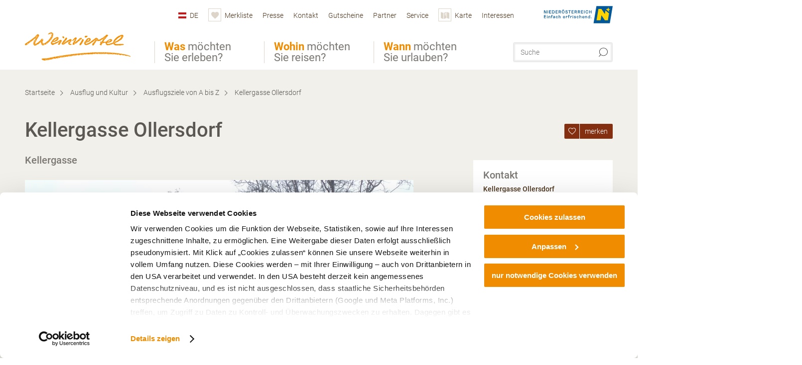

--- FILE ---
content_type: text/html; charset=UTF-8
request_url: https://www.weinviertel.at/weinviertler-ausflugsziele/a-kellergasse-ollersdorf
body_size: 14291
content:
<!DOCTYPE html>

<!--[if lt IE 7]><html class="no-js lt-ie9 lt-ie8 lt-ie7 content weinviertel" lang="de" xml:lang="de" dir="ltr" xmlns="http://www.w3.org/1999/xhtml"><![endif]-->
<!--[if (IE 7)&!(IEMobile)]><html class="no-js lt-ie9 lt-ie8 content weinviertel" lang="de" xml:lang="de" dir="ltr" xmlns="http://www.w3.org/1999/xhtml"><![endif]-->
<!--[if (IE 8)&!(IEMobile)]><html class="no-js lt-ie9 content weinviertel" lang="de" xml:lang="de" dir="ltr" xmlns="http://www.w3.org/1999/xhtml"><![endif]-->
<!--[if gt IE 8]><!--><html class="no-js content template--detail-article-freetime weinviertel" lang="de" xml:lang="de" dir="ltr" xmlns="http://www.w3.org/1999/xhtml"><!--<![endif]-->
  <head>
  <link rel="preconnect" href="https://analytics.niederoesterreich.at" />

  <meta charset="utf-8">
  <meta name="viewport" content="width=device-width, initial-scale=1, maximum-scale=1, user-scalable=1"/>
  <title>Kellergasse Ollersdorf</title><meta name="description" content="Im s&uuml;d&ouml;stlichen Weinviertel erstreckt sich die zauberhafte Kellergasse am Ortsende von Ollersdorf. Mit &uuml;ber 300 Kellerr&ouml;hren ist sie die gr&ouml;&szlig;te ihrer Art im Bezirk G&auml;nserndorf. Der lange Hohlweg offenbart die uralt..."><meta name="google-site-verification" content=""><meta name="date" content="2025-11-28T12:09:42+01:00"><meta name="geo.placename" content="Ollersdorf" />
<meta name="geo.position" content="48.3990263;16.7927374" />
<meta name="ICBM" content="48.3990263, 16.7927374" />
<meta property="og:title" content="Kellergasse Ollersdorf" /><meta property="og:description" content="Im s&uuml;d&ouml;stlichen Weinviertel erstreckt sich die zauberhafte Kellergasse am Ortsende von Ollersdorf. Mit &uuml;ber 300 Kellerr&ouml;hren ist sie die gr&ouml;&szlig;te ihrer Art im Bezirk G&auml;nserndorf. Der lange Hohlweg offenbart die uralt..." /><meta property="og:site_name" content="Weinviertel" /><meta property="og:url" content="https://www.weinviertel.at/a-kellergasse-ollersdorf" /><meta property="og:image" content="https://imxplatform-cust-noew.fsn1.your-objectstorage.com/media/%28c%29%20KGF%20Jutta%20Friedrich.jpg" /><meta property="og:type" content="place" /><meta name="robots" content="index, follow, noodp">
<link rel="canonical" href="https://www.weinviertel.at/weinviertler-ausflugsziele/a-kellergasse-ollersdorf" />
<link rel="alternate" href="https://www.weinviertel.at/weinviertler-ausflugsziele/a-kellergasse-ollersdorf" hreflang="de" />
<link rel="alternate" href="https://www.weinviertel.at/en/stammlisten-az/a-kellergasse-ollersdorf" hreflang="en" />
<link rel="alternate" href="https://www.weinviertel.at/weinviertler-ausflugsziele/a-kellergasse-ollersdorf" hreflang="hu" />
<link rel="alternate" href="https://www.weinviertel.at/cs/stammliste-ausflugsziele-cz/a-kellergasse-ollersdorf" hreflang="cs" />
<link rel="alternate" href="https://www.weinviertel.at/sk/stammlisten-ausflugsziele/a-kellergasse-ollersdorf" hreflang="sk" />


  

  <!-- http://www.paulirish.com/2009/avoiding-the-fouc-v3/ -->
  <!-- This code MUST be executed BEFORE any CSS is loaded -->
  <script>(function(H) {
      H.className = H.className.replace(/\bno-js\b/, 'js')
    })(document.documentElement)
  </script>

  

    <link rel="shortcut icon" href="https://www.weinviertel.at/action/favicon?v=20260128" type="image/x-icon" />



  <link rel="stylesheet" href="https://www.weinviertel.at/portal/dist/styles/css.9c03505d.css"><link rel="stylesheet" href="https://www.weinviertel.at/portal/dist/styles/nouislider.8fd3218c.css"><link rel="stylesheet" href="https://www.weinviertel.at/portal/dist/styles/pikaday.ef26302e.css"><link rel="stylesheet" href="https://www.weinviertel.at/portal/dist/styles/main.d5a38565.css"><link rel="stylesheet" href="https://www.weinviertel.at/portal/dist/styles/autocomplete.b0abf6da.css"><link rel="stylesheet" href="https://www.weinviertel.at/portal/dist/styles/map.85aaa951.css"><link rel="stylesheet" href="https://www.weinviertel.at/portal/dist/styles/fancybox.ac313cfb.css"><link rel="stylesheet" href="https://www.weinviertel.at/portal/dist/styles/teaser.a7f2cb2b.css"><link rel="stylesheet" href="https://www.weinviertel.at/portal/dist/styles/forms.0a28bad6.css"><link rel="stylesheet" href="https://www.weinviertel.at/portal/dist/styles/blocks.42133622.css"><link rel="stylesheet" href="https://www.weinviertel.at/portal/dist/styles/plyr/dist/plyr.0fab1b28.css"><link rel="stylesheet" href="https://www.weinviertel.at/portal/dist/styles/audio.37d10e53.css"><link rel="stylesheet" media="print" href="https://www.weinviertel.at/portal/dist/styles/print.d120a8af.css"><link rel="stylesheet" href="https://www.weinviertel.at/portal/dist/styles/css_mobileNavi.249586a5.css"><link rel="stylesheet" href="https://www.weinviertel.at/portal/dist/styles/fonts.Roboto.e603b303.css"><link rel="preload" crossOrigin href="https://www.weinviertel.at/portal/dist/fonts/Roboto/roboto-300-normal-latin.ef7c6637.woff2" as="font"><link rel="preload" crossOrigin href="https://www.weinviertel.at/portal/dist/fonts/Roboto/roboto-300-normal-latin-ext.e83b8f97.woff2" as="font"><link rel="preload" crossOrigin href="https://www.weinviertel.at/portal/dist/fonts/Roboto/roboto-700-normal-latin.2735a3a6.woff2" as="font"><link rel="preload" crossOrigin href="https://www.weinviertel.at/portal/dist/fonts/Roboto/roboto-400-normal-latin.479970ff.woff2" as="font"><link rel="preload" crossOrigin href="https://www.weinviertel.at/portal/dist/fonts/Roboto/roboto-500-normal-latin.020c97dc.woff2" as="font"><link rel="stylesheet" href="https://www.weinviertel.at/portal/dist/styles/article.gallery.ccd7f17b.css"><link rel="stylesheet" href="https://www.weinviertel.at/portal/dist/styles/slick.4d510d85.css"><link rel="stylesheet" href="https://www.weinviertel.at/portal/dist/styles/aside.5eced601.css"><link rel="stylesheet" href="https://www.weinviertel.at/portal/dist/styles/routingLocation.e09d62ea.css"><link rel="stylesheet" href="https://www.weinviertel.at/portal/dist/styles/branding/weinviertel.54daddc8.css">
  <script data-cookieconsent="ignore" defer src="https://www.weinviertel.at/portal/dist/scripts/vendor/simple.javascript.inheritance.40c03762.js"></script>

  
  
  
  
  
  
  
  
  
  
  
  
  
  
  

            
      
  <!-- noew_PLACEHOLDER_CSS -->

  <!-- google fonts: roboto -->
  
  
  
  
  
  

  

  <style type="text/css">
#logo.de,
#logo.cs,
#logo.en,
#logo.hu,
#logo.pl,
#logo.sk {
  background-image: url(/portal/assets/images/branding/weinviertel/logo.png);
}
header.sticky #logo.de,
header.sticky #logo.cs,
header.sticky #logo.en,
header.sticky #logo.hu,
header.sticky #logo.pl,
header.sticky #logo.sk {
  background-image: url(/portal/assets/images/branding/weinviertel/logo_md.png);
}
@media all and (max-width: 1220px) {
  #logo.de,
  #logo.cs,
  #logo.en,
  #logo.hu,
  #logo.pl,
  #logo.sk {
    background-image: url(/portal/assets/images/branding/weinviertel/logo_md.png);
  }
}
@media all and (max-width: 760px) {
  #logo.de,
  #logo.cs,
  #logo.en,
  #logo.hu,
  #logo.pl,
  #logo.sk {
    background-image: url(/portal/assets/images/branding/weinviertel/logo_sm.png);
  }
}
</style>
  
  <script type="text/javascript" defer data-cookieconsent="ignore">
    imx = {
      highlightableguid: '{9f453f2c-0b07-d82f-7337-f6ae14d797f3}',
      projectId: 'weinviertel',
      language: 'de',
      market: 'de',
      absoluteUrl: 'https://www.weinviertel.at',
      currentUrl: 'https://www.weinviertel.at/',
      currentGuid: '',
      map: {
        url: 'https://www.weinviertel.at/karte',
        zoom: parseInt('9'),
        coords: {
          lat: parseFloat('48.48702715080299'),
          lng: parseFloat('16.314048486328154')
        },
        keys: {
          google: 'AIzaSyDsN0UBlJ-vok0pjzh7NEcseOlAQzsbm9c'
        },
        useOAXMap: false,
      },
      translations: {"parse":function() {var translation = this[arguments[0]];for(var index = 1; index <= arguments.length; index++) {translation = translation.replace("{" + index + "}", arguments[index]);}return translation;},"defaultDescription":"BITTE AUSF\u00dcLLEN","home":"Startseite","unit.km":"{1} km","unit.hm":"{1} Hm","unit.m":"{1} m","unit.h":"{1}:{2} h","unit.price.abs":"\u20ac {1}","decimalPoint":",","thousandsSeparator":".","js.loading":"Lade Daten...","js.filter.emptyResult":"Keine Ergebnisse gefunden. Bitte versuchen Sie es mit anderen Filtereinstellungen.","pikaday.previousMonth":"Vorheriger Monat","pikaday.nextMonth":"N\u00e4chster Monat","pikaday.months.1":"Januar","pikaday.months.2":"Februar","pikaday.months.3":"M\u00e4rz","pikaday.months.4":"April","pikaday.months.5":"Mai","pikaday.months.6":"Juni","pikaday.months.7":"Juli","pikaday.months.8":"August","pikaday.months.9":"September","pikaday.months.10":"Oktober","pikaday.months.11":"November","pikaday.months.12":"Dezember","pikaday.weekdays.0":"Sonntag","pikaday.weekdays.1":"Montag","pikaday.weekdays.2":"Dienstag","pikaday.weekdays.3":"Mittwoch","pikaday.weekdays.4":"Donnerstag","pikaday.weekdays.5":"Freitag","pikaday.weekdays.6":"Samstag","pikaday.weekdaysShort.0":"So","pikaday.weekdaysShort.1":"Mo","pikaday.weekdaysShort.2":"Di","pikaday.weekdaysShort.3":"Mi","pikaday.weekdaysShort.4":"Do","pikaday.weekdaysShort.5":"Fr","pikaday.weekdaysShort.6":"Sa","multiofferrequest.filled.title.singular":"Angebot anfragen","multiofferrequest.filled.title.plural":"Angebote anfragen","vacancy.list.from":"ab","map.infoboard.results":"{1} Ergebnisse","map.infoboard.more":"Weiterlesen","map.infoboard.rating":"{1} von 5 Sternen","map.infoboard.stars":"{1} Sterne","map.infoboard.stars.superior":"{1}S Sterne","map.infoboard.difficulty.1":"leicht","map.infoboard.difficulty.2":"mittel","map.infoboard.difficulty.3":"schwierig","map.fullscreen.close":"Vollbild verlassen","map.legend.detail.headline":"2. Inhalte ein-\/ausblenden","map.legend.filter.headline":"3. Ergebnisse filtern","map.legend.filter.tour.properties.duration.unit":"Stunden","map.legend.filter.tour.properties.ascent.unit":"m","map.legend.filter.tour.properties.length.unit":"km","map.legend.noCategories":"Im aktuellen Kartenausschnitt befinden sich keine Inhalte f\u00fcr diese Kategorie oder Filter. Bitte w\u00e4hlen Sie eine andere Kategorie aus.","map.legend.outOfBounds":"Im aktuellen Kartenausschnitt befinden sich keine Inhalte mehr. Bitte bewegen Sie die Karte zur\u00fcck oder benutzen Sie den untenstehenden Button um zu den Startkoordinaten zur\u00fcckzukehren.","map.legend.outOfBounds.reset":"Koordinaten zur\u00fccksetzen","map.legend.selectAll":"Alle Kategorien ausw\u00e4hlen","map.legend.deselectAll":"Alle Kategorien abw\u00e4hlen","map.aroundme.notinregion":"Sie befinden sich nicht in der Region.","map.aroundme.error.unknown":"Irgend etwas hat jetzt leider nicht funktioniert wie geplant.","map.aroundme.error.permissiondenied":"Sie haben den Zufgriff auf Ihre Standortdaten verweigert. Diese Einstellung kann im Browser jederzeit wieder ver\u00e4ndert werden. Klicken Sie dazu auf das Schloss-Icon links in der Adresszeile.","map.aroundme.error.positionunavailable":"Ihre Standortdaten konnten leider aufgrund eines technischen Problems nicht ermittelt werden.","map.aroundme.error.timedout":"Keine Reaktion in der vorgegebenen Zeit.","map.aroundme.usemapnormally":"Sie k\u00f6nnen die Karte jedoch auch ohne Standortermittlung verwenden.","map.aroundme.myposition":"Mein Standort","map.emptyResult":"Es wurden keine Ergebnisse gefunden","prospectsOrder.delete":"von Liste l\u00f6schen","prospectsOrder.totalPrice":"Total","prospectsOrder.empty":"Aktuell befinden sich noch keine Prospekte im Warenkorb.","autocomplete.hits":"Treffer","autocomplete.ca":"ca.","autocomplete.type.suggestions":"Allgemeine Ergebnisse","autocomplete.type.offers":"Angebote & Pauschalen","autocomplete.type.addressbases":"Unterk\u00fcnfte & Ausflugsziele","autocomplete.type.gastronomy":"Wirtsh\u00e4user","autocomplete.type.garden":"G\u00e4rten","autocomplete.type.stayhealthy":"Gesundheitsbetriebe","price.from":"ab","price.to":"bis","pagination.prev":"zur\u00fcck","pagination.next":"weiter","pagination.onemoreitem":"1 weiteres Ergebnis","pagination.moreitems":"{1} weitere Ergebnisse","date.format.js.full":"dd.MM.yyyy","unit.result":"1 weiteres Ergebnis","unit.results":"{1} weitere Ergebnisse","notepad.addressbase.store":"merken","notepad.addressbase.store.title":"merken","notepad.addressbase.remove":"entfernen","notepad.addressbase.remove.title":"entfernen","form.prospects.count":"Stk","form.prospects.pricelabel":"je","anura.downloads.agb":"AGB","anura.downloads.message":"","anura.downloads.confirm":"Ich best\u00e4tige, das Bildmaterial nur entsprechend den <a href=\"\/portal\/frontend\/static\/AGB_Fotos_Weinviertel.pdf\" target=\"_blank\">Nutzungsbestimmungen<\/a> zu verwenden","waldviertel.anura.downloads.confirm":"Ich best\u00e4tige, das Bildmaterial nur entsprechend den <a href=\"\/portal\/frontend\/static\/AGB-Nutzung_Lichtbilder-Waldviertel.pdf\" target=\"_blank\">Nutzungsbestimmungen<\/a> zu verwenden","weinviertel.anura.downloads.confirm":"Ich best\u00e4tige, das Bildmaterial nur entsprechend den <a href=\"\/portal\/frontend\/static\/AGB_Fotos_Weinviertel.pdf\" target=\"_blank\">Nutzungsbestimmungen<\/a> zu verwenden","wieneralpen.anura.downloads.confirm":"Ich best\u00e4tige, das Bildmaterial nur entsprechend den <a href=\"\/portal\/frontend\/static\/WA_AGB_Lichtbilder_Videos_Nutzung.pdf\" target=\"_blank\">Nutzungsbestimmungen<\/a> zu verwenden","wienerwald.anura.downloads.confirm":"Ich best\u00e4tige, das Bildmaterial nur entsprechend den <a href=\"\/portal\/frontend\/static\/WW_Tourismus_AGB_Bildarchiv.pdf\" target=\"_blank\">Nutzungsbestimmungen<\/a> zu verwenden","mostviertel.anura.downloads.confirm":"Ich best\u00e4tige, das Bildmaterial nur entsprechend den <a href=\"\/portal\/frontend\/static\/AGBs Mostviertel.pdf\" target=\"_blank\">Nutzungsbestimmungen<\/a> zu verwenden","form.vacany.maxperson.error":"Bitte geben Sie max. 10 Personen an.","form.vacancy.filter.displayMore":"mehr anzeigen","form.vacancy.filter.displayLess":"weniger anzeigen","form.vacancy.search":"Passende Unterk\u00fcnfte f\u00fcr Sie werden gesucht.","form.vacancy.search.wait":"Wir suchen passende Unterk\u00fcnfte f\u00fcr Sie.","form.vacancy.city.distance.label.info":"im Umkreis von {1} km","tracking.replacementText":"anzeigen","distance":"Entfernung","clipboard.copymessage":"Der Link zu Ihrem Reiseplaner wurde in die Zwischenablage kopiert.","cart.removeItem":"Entfernen","cart.up":"nach oben verschieben","cart.down":"nach unten verschieben","form.vacancy.city.userLocation":"Mein Standort","form.vacancy.vue.filter.above":"ab","form.vacancy.vue.filter.stars":"Sterne","form.vacancy.vue.filter.suns":"Sonnen","form.vacancy.vue.filter.flowers":"Blumen","form.vacancy.vue.searchaccommodation":"Unterk\u00fcnfte suchen","form.vacancy.vue.findaccommodation":"Unterk\u00fcnfte anzeigen","conditionsOfParticipation":"Teilnahmebedingungen","unit.price.emphasized.from":"ab \u20ac {1}{2}{3}"},
      recaptchaSitekey: '6Lf6fd8kAAAAAADTzE6_YD7dom12Kx-l7MYtnI-C'
    };
    
          imx['regionIds'] = [38];
      </script>

  <script src="https://static.maptoolkit.net/mtk/v10.1.10/mtk.js" type="text/javascript" crossorigin="anonymous" data-cookieconsent="ignore"></script>
<link rel="stylesheet" href="https://static.maptoolkit.net/mtk/v10.1.10/mtk.css" type="text/css" crossorigin="anonymous" data-cookieconsent="ignore"/>
<link rel="stylesheet" href="https://static.maptoolkit.net/mtk/v10.1.10/ui.css" type="text/css" crossorigin="anonymous" data-cookieconsent="ignore"/>
<link href="https://api.mapbox.com/mapbox-gl-js/v3.17.0-beta.1/mapbox-gl.css" rel="stylesheet">
<script src="https://api.mapbox.com/mapbox-gl-js/v3.17.0-beta.1/mapbox-gl.js"></script>

<script type="text/javascript" data-cookieconsent="ignore">
  document.addEventListener("DOMContentLoaded", event => {
    document.querySelectorAll('.tourMap').forEach(function(container) {
      new MTKMap(container).init();
    });
  });
</script>

      
<script data-cookieconsent="ignore">
  window.dataLayer = window.dataLayer || [];
  function gtag() {
    dataLayer.push(arguments);
  }
  gtag("consent", "default", {
    ad_personalization: "denied",
    ad_storage: "denied",
    ad_user_data: "denied",
    analytics_storage: "denied",
    functionality_storage: "denied",
    personalization_storage: "denied",
    security_storage: "granted",
    wait_for_update: 500,
  });
  gtag("set", "ads_data_redaction", true);
  gtag("set", "url_passthrough", true);
  </script>










<!-- Google Tag Manager -->
<script>(function (w, d, s, l, i) {
    w[l] = w[l] || [];
    w[l].push({
      'gtm.start':
        new Date().getTime(), event: 'gtm.js'
    });
    var f = d.getElementsByTagName(s)[0],
      j = d.createElement(s), dl = l != 'dataLayer' ? '&l=' + l : '';
    j.async = true;
    j.src =
      'https://www.googletagmanager.com/gtm.js?id=' + i + dl;
    f.parentNode.insertBefore(j, f);
  })(window, document, 'script', 'dataLayer', 'GTM-NCMC932');</script>
<!-- End Google Tag Manager -->





    










  <!-- Matomo -->
  <script type="text/javascript">
    var _paq = window._paq || [];
    /* tracker methods like "setCustomDimension" should be called before "trackPageView" */
    _paq.push(["setDoNotTrack", true]);
    _paq.push(["disableCookies"]);
    _paq.push(['trackPageView']);
    _paq.push(['enableLinkTracking']);
    (function() {
      var u = "https://analytics.niederoesterreich.at/matomo/";
      _paq.push(['addTracker', u + '/piwik.php', 3]);
      _paq.push(['setTrackerUrl', u + 'matomo.php']);
      _paq.push(['setSiteId', '7']);
      var d = document, g = d.createElement('script'), s = d.getElementsByTagName('script')[0];
      g.type = 'text/javascript';
      g.async = true;
      g.defer = true;
      g.src = u + 'matomo.js';
      s.parentNode.insertBefore(g, s);
    })();
  </script>
  <noscript>
    <p>
      <img src="https://analytics.niederoesterreich.at/matomo/matomo.php?idsite=7&amp;rec=1" style="border:0;" alt=""/>
      <img src="https://analytics.niederoesterreich.at/matomo/matomo.php?idsite=3&amp;rec=1" style="border:0;" alt=""/>
    </p>
  </noscript>
  <!-- End Matomo Code -->



  
  
  
  
  
</head>
  <body>
      <script>
      dataLayer = window.dataLayer || [];
      dataLayer.push({event: "pageInit", pageMainCategory: "ausflugsziele"});
  </script>
    <ul class="hide">
  <li><a href="#navigation">Direkt zur Hauptnavigation</a></li>
  <li><a href="#globalSearch">Direkt zur Volltextsuche</a></li>
  <li><a href="#body">Direkt zum Inhalt</a></li>
</ul>
<hr class="hide" />
    <div id="wrapper">
      <header itemscope itemtype="http://schema.org/WPHeader" data-scroll-header>
  <div id="headerArea">

    
    
    

    <a id="logo" href="https://www.weinviertel.at/" class="de logoweinviertel" title="Startseite">
          </a>

    <section id="navigation">
      

  <div id="geowatcherMobile">
    <a class="crosshair" href="javascript:GeoWatcher.locate();" title="Meine derzeitige Position per GPS bestimmen" data-ignore-coords>
      <span style="display: none;">Meine derzeitige Position per GPS bestimmen</span>
    </a>
    <div class="message nudge" style="display: none;">
      Standort teilen und Tipps in Ihrer Nähe erhalten!
      <a class="icon-close close" href="javascript:GeoWatcher.setNudgeMessageDismissed(true);" title="Hinweis ausblenden">
        <span style="display: none;">Hinweis ausblenden</span>
      </a>
    </div>
    <div class="message help" style="display: none;">
      Standortermittlung erfolgreich! Symbol klicken für Tipps.
      <a class="icon-close close" href="javascript:GeoWatcher.setHelpMessageDismissed(true);" title="Hinweis ausblenden">
        <span style="display: none;">Hinweis ausblenden</span>
      </a>
    </div>
  </div>

      <div class="navWrapper">
        <nav id="maskNavi" class="mask">
  <ul>
          <li>
                  <a href="https://www.weinviertel.at/wein" rel="#nav_1"><strong>Was</strong> möchten Sie erleben?</a>
              </li>
          <li>
                  <a href="https://www.weinviertel.at/hotels-und-unterkuenfte" rel="#nav_2"><strong>Wohin</strong> möchten Sie reisen?</a>
              </li>
          <li>
                  <a href="http://veranstaltungen.weinviertel.at" rel="#nav_3"><strong>Wann</strong> möchten Sie urlauben?</a>
              </li>
      </ul>
</nav>

<nav id="mainNavi">
  <ul>
                            <li id="nav_1">
      <a href="javascript:void(0);">Was möchten Sie erleben?</a>
    <div class="wrapperDropdown">

      <div class="placeholder" data-async="true" data-controller="navi_main_sub" data-mediaquery="(min-width: 761px)" data-param-lang="de" data-param-startguid="{7dac13e3-e6f4-0d25-1a6a-e892dd6123b7}"
           data-param-var="naviTree"></div>
      <div class="placeholder" data-async="true" data-controller="navi_main_highlights" data-param-lang="de"
           data-param-startguid="{7dac13e3-e6f4-0d25-1a6a-e892dd6123b7}"></div>

      <a href="javascript:void(0);" class="hideSubNavi" title="Navigation schließen"><span class="icon icon-close_navi fs14"></span></a>
    </div>
  </li>
                        <li id="nav_2">
      <a href="javascript:void(0);">Wohin möchten Sie reisen?</a>
    <div class="wrapperDropdown">
      <div class="placeholder" data-async="true" data-controller="navi_main_sub" data-mediaquery="(min-width: 761px)" data-param-lang="de" data-param-startguid="{a31394f8-0680-a7e3-efcc-e7ff82dde3f2}"
           data-param-var="naviTree"></div>
      <div class="placeholder" data-async="true" data-controller="navi_main_highlights" data-param-lang="de"
           data-param-startguid="{a31394f8-0680-a7e3-efcc-e7ff82dde3f2}"></div>
      <a href="javascript:void(0);" class="hideSubNavi" title="Navigation schließen"><span class="icon icon-close_navi fs14"></span></a>    </div>
  </li>
                        <li id="nav_3">
      <a href="javascript:void(0);">Wann möchten Sie urlauben?</a>
    <div class="wrapperDropdown">

      <div class="placeholder" data-async="true" data-controller="navi_main_sub" data-mediaquery="(min-width: 761px)" data-param-lang="de" data-param-startguid="{47858ede-e626-c388-35c1-33a4df67faf6}"
           data-param-var="naviTree"></div>
      <div class="placeholder" data-async="true" data-controller="navi_main_highlights" data-param-lang="de"
           data-param-startguid="{47858ede-e626-c388-35c1-33a4df67faf6}"></div>

      <a href="javascript:void(0);" class="hideSubNavi" title="Navigation schließen"><span class="icon icon-close_navi fs14"></span></a>
    </div>
  </li>
            </ul>
</nav>

          
          
  
  <form method="get" action="https://www.weinviertel.at/action/search" id="globalSearch"><input type="hidden" name="form" value="fulltextsearch" />    <fieldset>
      <legend>Volltextsuche</legend>
      <label for="globalSearchItem">Was suchen Sie?</label>
      <input id="globalSearchItem" name="q" type="text" placeholder="Suche" class="transition"/>
            <input name="searchSubmit" type="submit" value="Suchen"/>
    </fieldset>
  </form>        <nav id="metaTop">
  <ul>
            <li id="lang">
    <a href="javascript:void(0);" class="lang de">DE</a>
    <div class="wrapperDropdown">
      <ul class="dropdown">
                  <li>
            <a href="https://www.weinviertel.at/weinviertler-ausflugsziele/a-kellergasse-ollersdorf" class="lang de">
              Deutsch            </a>
          </li>
                  <li>
            <a href="https://www.weinviertel.at/en/stammlisten-az/a-kellergasse-ollersdorf" class="lang en">
              English            </a>
          </li>
                  <li>
            <a href="https://www.weinviertel.at/cs/stammliste-ausflugsziele-cz/a-kellergasse-ollersdorf" class="lang cs">
              Česky            </a>
          </li>
                  <li>
            <a href="https://www.weinviertel.at/sk/stammlisten-ausflugsziele/a-kellergasse-ollersdorf" class="lang sk">
              Slovenčina            </a>
          </li>
              </ul>
    </div>
  </li>
            <li>
    <a rel="nofollow" id="travelPlanerLink" class="memorize__status memorize__link" href="https://www.weinviertel.at/action/memorize_list">
      <span class="icon icon-heart transition memorize__status__count"></span>
      <span>Merkliste</span>
    </a>
  </li>
            <li>
          <a  href="https://www.weinviertel.at/presse">        <span>Presse</span>
      </a>          </li>
  <li>
          <a  href="https://www.weinviertel.at/kontakt">        <span>Kontakt</span>
      </a>          </li>
  <li>
          <a  href="https://www.weinviertel.at/gutschein-shop">        <span>Gutscheine</span>
      </a>          </li>
  <li>
          <a  href="https://www.weinviertel.at/partner">        <span>Partner</span>
      </a>          </li>
  <li>
          <a  href="https://www.weinviertel.at/service-rubrik">        <span>Service</span>
      </a>              <div class="wrapperDropdown wide">
        <ul class="dropdown service">
                      <li>
              <a  href="https://www.weinviertel.at/agb">                <span class="icon icon-arrow_right fs10"></span>
                AGB
              </a>            </li>
                      <li>
              <a  href="https://www.weinviertel.at/ueber-uns-1">                <span class="icon icon-arrow_right fs10"></span>
                Ihre Ansprechpartner
              </a>            </li>
                      <li>
              <a  href="https://www.weinviertel.at/anreise-und-mobilitaetsloesungen-vor-ort">                <span class="icon icon-arrow_right fs10"></span>
                Anreise
              </a>            </li>
                      <li>
              <a  href="https://www.weinviertel.at/prospektbestellung">                <span class="icon icon-arrow_right fs10"></span>
                Prospektbestellung
              </a>            </li>
                      <li>
              <a  href="https://www.weinviertel.at/newsletterabo">                <span class="icon icon-arrow_right fs10"></span>
                Newsletter abonnieren
              </a>            </li>
                      <li>
              <a  href="https://www.weinviertel.at/social-media">                <span class="icon icon-arrow_right fs10"></span>
                Social Media
              </a>            </li>
                      <li>
              <a  href="https://www.weinviertel.at/aktuelle-gewinnspiele">                <span class="icon icon-arrow_right fs10"></span>
                Aktuelle Gewinnspiele
              </a>            </li>
                      <li>
              <a  href="https://www.weinviertel.at/karriere">                <span class="icon icon-arrow_right fs10"></span>
                Karriere
              </a>            </li>
                  </ul>
      </div>
      </li>
  <li>
          <a href="https://www.weinviertel.at/karte" data-ignore-coords>
        <span class="icon icon-sightseeing"></span>
        <span>Karte</span>
      </a>
          </li>
  <li>
          <a  href="https://www.weinviertel.at/interessen">        <span>Interessen</span>
      </a>              <div class="wrapperDropdown wide">
        <ul class="dropdown service">
                      <li>
              <a  href="https://gruppenreisen.weinviertel.at/" target="_blank">                <span class="icon icon-arrow_right fs10"></span>
                Gruppenreisen
              </a>            </li>
                      <li>
              <a  href="https://www.weinviertel.at/jugendtourismus">                <span class="icon icon-arrow_right fs10"></span>
                Jugendgruppen
              </a>            </li>
                      <li>
              <a  href="https://www.weinviertel.at/hund">                <span class="icon icon-arrow_right fs10"></span>
                Hundebesitzer
              </a>            </li>
                      <li>
              <a  href="https://www.weinviertel.at/familien">                <span class="icon icon-arrow_right fs10"></span>
                Familie
              </a>            </li>
                      <li>
              <a  href="https://www.weinviertel.at/oeffentliche-anreise">                <span class="icon icon-arrow_right fs10"></span>
                Öffentliche Anreise
              </a>            </li>
                      <li>
              <a  href="https://www.weinviertel.at/camping">                <span class="icon icon-arrow_right fs10"></span>
                Camping
              </a>            </li>
                      <li>
              <a  href="https://www.weinviertel.at/achtsamkeit">                <span class="icon icon-arrow_right fs10"></span>
                Achtsamkeit
              </a>            </li>
                      <li>
              <a  href="https://www.weinviertel.at/barrierefreiheit">                <span class="icon icon-arrow_right fs10"></span>
                Barrierefreiheit
              </a>            </li>
                  </ul>
      </div>
      </li>
        



<li class="parent noew">
  <a href="http://www.niederoesterreich.at" target="_blank">
    <img src="https://www.weinviertel.at/portal/assets/images/environment/logo_subsite.svg" width="138" height="41" alt="Niederösterreich - hinein ins Leben" />
  </a>
</li>
  </ul>
</nav>

      </div>
    </section>

  </div>

  
  
  <section id="navigationMobile" class="navigationMobile">
    <ul class="topnavi">
            <li>
        <a href="https://www.weinviertel.at/karte"> <span id="mapIconMobile" class="icon-marker-dot"></span>Karte</a>
      </li>
            <li id="search--mobile">
        <span class="icon-search"></span><span class="icon-close_navi"></span>Suche
      </li>
      <li id="navigation--mobile">
        <span class="icon-menu"></span><span class="icon-close_navi"></span>Menü
      </li>
    </ul>

    <div class="navWrapper">
        <nav id="mobileFirstLayer">
  <ul>
          <li class="mobileFirstLayer__item">
                  <a href="javascript:void(0);" rel="#nav_1">Was möchten Sie erleben?<span class="icon-arrow_right"></span></a>
              </li>
          <li class="mobileFirstLayer__item">
                  <a href="javascript:void(0);" rel="#nav_2">Wohin möchten Sie reisen?<span class="icon-arrow_right"></span></a>
              </li>
          <li class="mobileFirstLayer__item">
                  <a href="javascript:void(0);" rel="#nav_3">Wann möchten Sie urlauben?<span class="icon-arrow_right"></span></a>
              </li>
                      <li class="mobileFirstLayer__item">
                      <a href="javascript:void(0);" rel="#nav_mobile_additional_0">Service und Tipps<span class="icon-arrow_right"></span></a>
                  </li>
                    <li class="mobileFirstLayer__item">
        <a href="https://www.weinviertel.at/suchen-buchen" class="iconLeft">
          <span class="icon icon-unterkuenfte-bett"></span> Unterkünfte
        </a>
      </li>
        
          <li class="mobileFirstLayer__item">
        <a rel="nofollow" class="memorize__status memorize__link iconLeft" href="https://www.weinviertel.at/action/memorize_list">
          <span class="icon icon-addPlanerPlus transition memorize__status__count"></span> Merkliste
        </a>
      </li>
          <li id="langMobile" class="mobileFirstLayer__item">
    <a onclick="this.parentElement.classList.toggle('open');" href="javascript:void(0);" class="lang de">
      DE
      <span class="icon icon-arrow_down transition"></span>
      <span class="icon icon-arrow_up transition"></span>
    </a>
    <ul class="dropdown">
              <li>
          <a href="https://www.weinviertel.at/weinviertler-ausflugsziele/a-kellergasse-ollersdorf" class="lang de">
            Deutsch          </a>
        </li>
              <li>
          <a href="https://www.weinviertel.at/en/stammlisten-az/a-kellergasse-ollersdorf" class="lang en">
            English          </a>
        </li>
              <li>
          <a href="https://www.weinviertel.at/cs/stammliste-ausflugsziele-cz/a-kellergasse-ollersdorf" class="lang cs">
            Česky          </a>
        </li>
              <li>
          <a href="https://www.weinviertel.at/sk/stammlisten-ausflugsziele/a-kellergasse-ollersdorf" class="lang sk">
            Slovenčina          </a>
        </li>
          </ul>
  </li>
  </ul>
</nav>

<nav id="mobileNavi" class="transition">
  <ul>
                            <li id="nav_1" class="second__layer">
  <a class="second__layer__close" href="javascript:void(0);"><span class="icon icon-arrow_left transition"></span>Was möchten Sie erleben?</a>
  <div class="wrapperDropdown">
    <div class="placeholder" data-async="true" data-controller="navi_main_subMobile" data-mediaquery="(max-width: 760px)" data-param-lang="de" data-param-startguid="{7dac13e3-e6f4-0d25-1a6a-e892dd6123b7}"
         data-param-var="naviTree"></div>
  </div>
</li>
                        <li id="nav_2" class="second__layer">
  <a class="second__layer__close" href="javascript:void(0);"><span class="icon icon-arrow_left transition"></span>Wohin möchten Sie reisen?</a>
  <div class="wrapperDropdown">
    <div class="placeholder" data-async="true" data-controller="navi_main_subMobile" data-mediaquery="(max-width: 760px)" data-param-lang="de" data-param-startguid="{a31394f8-0680-a7e3-efcc-e7ff82dde3f2}"
         data-param-var="naviTree"></div>
  </div>
</li>
                        <li id="nav_3" class="second__layer">
  <a class="second__layer__close" href="javascript:void(0);"><span class="icon icon-arrow_left transition"></span>Wann möchten Sie urlauben?</a>
  <div class="wrapperDropdown">
    <div class="placeholder" data-async="true" data-controller="navi_main_subMobile" data-mediaquery="(max-width: 760px)" data-param-lang="de" data-param-startguid="{47858ede-e626-c388-35c1-33a4df67faf6}"
         data-param-var="naviTree"></div>

  </div>
</li>
                              <li id="nav_mobile_additional_0" class="second__layer">
      <a class="second__layer__close"  href="javascript:void(0);"><span class="icon icon-arrow_left transition"></span>Service und Tipps</a>

      <div class="wrapperDropdown">
                  <div class="column">
                          <a onclick="this.parentElement.classList.toggle('open')" class="headline" href="javascript:void(0);">
                Tipps nach Interessen<span class="icon icon-arrow_down transition"></span><span class="icon icon-arrow_up transition"></span>
              </a>
              <div class="wrapperSubnavi">
                <ul>
                                      <li>
                      <a href="https://gruppenreisen.weinviertel.at/" target="_self" class="transition">
                        Gruppenreisen
                      </a>
                    </li>
                                      <li>
                      <a href="https://www.weinviertel.at/jugendtourismus" target="_self" class="transition">
                        Jugendgruppen
                      </a>
                    </li>
                                      <li>
                      <a href="https://www.weinviertel.at/hund" target="_self" class="transition">
                        Hundebesitzer
                      </a>
                    </li>
                                      <li>
                      <a href="https://www.weinviertel.at/familien" target="_self" class="transition">
                        Familie
                      </a>
                    </li>
                                  </ul>
              </div>
                      </div>
                  <div class="column">
                          <a class="headline" href="https://www.weinviertel.at/prospektbestellung" target="">Prospektbestellung</a>
                      </div>
                  <div class="column">
                          <a class="headline" href="https://www.weinviertel.at/social-media" target="">Social Media</a>
                      </div>
                  <div class="column">
                          <a class="headline" href="https://www.weinviertel.at/gutschein-shop" target="">Gutscheine</a>
                      </div>
                  <div class="column">
                          <a class="headline" href="https://www.weinviertel.at/anreise-und-mobilitaetsloesungen-vor-ort" target="">Anreise</a>
                      </div>
                  <div class="column">
                          <a class="headline" href="https://www.weinviertel.at/ueber-uns-1" target="">Ihre Ansprechpartner</a>
                      </div>
                  <div class="column">
                          <a class="headline" href="https://www.weinviertel.at/agb" target="">AGB</a>
                      </div>
                  <div class="column">
                          <a class="headline" href="https://www.weinviertel.at/aktuelle-gewinnspiele" target="">Aktuelle Gewinnspiele</a>
                      </div>
                  <div class="column">
                          <a class="headline" href="https://www.weinviertel.at/newsletterabo" target="">Newsletter abonnieren</a>
                      </div>
              </div>
    </li>
              </ul>
</nav>

    </div>
      <div id="searchtab--mobile" class="searchtab--mobile">
  
          
  
  <form method="get" action="https://www.weinviertel.at/action/search" id="globalSearchMobile"><input type="hidden" name="form" value="fulltextsearch" />    <fieldset class="globalSearchFieldMobile">
      <legend>Volltextsuche</legend>
      <label for="globalSearchItemMobile">Was suchen Sie?</label>
      <input id="globalSearchItemMobile" name="q" type="text" placeholder="Suche" class="transition"/>
      <button type="submit"><span class="icon-search"></span></button>
            <input name="searchSubmit" type="submit" value="Suchen"/>
    </fieldset>
  </form></div>
  </section>

</header>
                          


            <section id="body">
                                    
                                                
                      <div class="contentBlock gray blank breadcrumb">
    <div class="innerSection" itemscope itemtype="http://schema.org/BreadcrumbList">

      <div id="breadcrumbWrapper">
        <ul id="breadcrumb">
          <li draggable="false" itemprop="itemListElement" itemscope itemtype="http://schema.org/ListItem">
            <a ondragstart="return false;" draggable="false" href="https://www.weinviertel.at/">
              <span draggable="false" itemprop="name">Startseite</span>
            </a>
            <span draggable="false" class="icon icon-arrow_right fs10"></span>
            <meta itemprop="position" content="1"/>
            <meta itemprop="item" content="https://www.weinviertel.at/"/>
          </li>
                                        <li draggable="false" itemprop="itemListElement" itemscope itemtype="http://schema.org/ListItem">
                <a ondragstart="return false;" draggable="false" href="https://www.weinviertel.at/ausflug"><span itemprop="name">Ausflug und Kultur</span></a>
                                  <span draggable="false" class="icon icon-arrow_right fs10"></span>
                                <meta itemprop="item" content="https://www.weinviertel.at/ausflug"/>
                <meta itemprop="position" content="2"/>
              </li>
                                                  <li draggable="false" itemprop="itemListElement" itemscope itemtype="http://schema.org/ListItem">
                <a ondragstart="return false;" draggable="false" href="https://www.weinviertel.at/weinviertler-ausflugsziele"><span itemprop="name">Ausflugsziele von A bis Z</span></a>
                                  <span draggable="false" class="icon icon-arrow_right fs10"></span>
                                <meta itemprop="item" content="https://www.weinviertel.at/weinviertler-ausflugsziele"/>
                <meta itemprop="position" content="3"/>
              </li>
                                                  <li draggable="false">
                Kellergasse Ollersdorf
              </li>
                              </ul>
      </div>

    </div>
  </div>


                                                                            
                    <div class="contentBlock gray blank">
  <div class="innerSection">
    <section class="content hasMemorizeButton">
      <article class="bodycopy">


        <h1 data-tracking-prop="name" data-ident="address_18438" data-outbound-tracking-type="Stamm (Ausflugsziel)">Kellergasse Ollersdorf</h1>

        <h2 class="claim">Kellergasse</h2>

          <p class="detailDistance" data-distance="false" data-lat="48.3990263" data-lng="16.7927374"></p>

          <a rel="nofollow" href="https://www.weinviertel.at/de/action/memorize_list" id="shoppingcartAnchor" data-identForLocalStorage="address_18438:230000200" class="detailShowCart buttonstyle blue shoppingcart memorize__link">
    <span class="icon icon-menu02 fs14 transition"></span>
    <span class="txt transition">Merkliste aufrufen</span>
  </a>
  <a rel="nofollow"
     href="https://www.weinviertel.at/de/action/memorize?objectIdent=address_18438&module=230000200"
     onclick="Memorize.add(event, this)" data-identForLocalStorage="address_18438:230000200"
     class="collect buttonstyle blue" title="merken">
    <span class="icon icon-heart-2 fs14 transition"></span>
    <span class="txt transition">merken</span>
  </a>
  <a rel="nofollow"
     href="https://www.weinviertel.at/de/action/memorize?objectIdent=address_18438&module=230000200"
     class="uncollect buttonstyle blue"
     title="von Merkliste entfernen" style="display: none"
     onclick="Memorize.remove(event, this)" data-identForLocalStorage="address_18438:230000200">
    <span class="icon icon-heart transition"></span>
    <span class="txt transition">entfernen</span>
  </a>

            
    
            
        
      <div id="gallery" class="singleGallery">
    <div class="galleryWrapper">
      <ul class="gallery">
                      <li class="slide video active" data-autoplay="" data-number="0">
                                      <span class="icon icon-info toggleFigcaption"></span>
  <div class="figcaption">
                    <span class="title">Kellergasse Ollersdorf</span>
                  <div class="copyright onepagerCopyRight">
        <div class="imageCopyright"><span class="imageCopyrightSign ">©</span></div>
        <div class="imageCopyrightTextfield hidden">© Jutta Friedrich</div>
      </div>
            </div>
                    <picture><source srcset="//www.weinviertel.at/images/oi!nl09nfto-/wine-cellar-lane-ollersdorf.webp" media="(min-width: 960px)" type="image/webp"><source srcset="//www.weinviertel.at/images/amqzawsvms4-/wine-cellar-lane-ollersdorf.webp" media="(min-width: 640px)" type="image/webp"><source srcset="//www.weinviertel.at/images/eckyf8_cvee-/wine-cellar-lane-ollersdorf.webp" media="(min-width: 400px)" type="image/webp"><source srcset="//www.weinviertel.at/images/bulfgwtdsxs-/wine-cellar-lane-ollersdorf.webp" media="(min-width: 0px)" type="image/webp"><source srcset="//www.weinviertel.at/images/mghlthuopbi-/wine-cellar-lane-ollersdorf.jpg" media="(min-width: 960px)"><source srcset="//www.weinviertel.at/images/al0e9s6f9oe-/wine-cellar-lane-ollersdorf.jpg" media="(min-width: 640px)"><source srcset="//www.weinviertel.at/images/naptgtmgonu-/wine-cellar-lane-ollersdorf.jpg" media="(min-width: 400px)"><source srcset="//www.weinviertel.at/images/ryld88wvcw0-/wine-cellar-lane-ollersdorf.jpg" media="(min-width: 0px)"><img src="//www.weinviertel.at/images/mghlthuopbi-/wine-cellar-lane-ollersdorf.jpg" srcset="//www.weinviertel.at/images/mghlthuopbi-/wine-cellar-lane-ollersdorf.jpg" alt="Ein altes, wei&szlig;es Geb&auml;ude mit gr&uuml;nem Tor und Dach in einer l&auml;ndlichen Umgebung, umgeben von B&auml;umen und Herbstlaub auf dem Boden." title="Kellergasse Ollersdorf, &copy; Jutta Friedrich" width="780" height="440" loading="lazy" /></picture>
                            </li>
                </ul>
        

        
    </div>
  </div>

        
        
                  <h2>Beschreibung</h2>
        
        <div>
          
          <p>Im s&uuml;d&ouml;stlichen Weinviertel erstreckt sich die zauberhafte Kellergasse am Ortsende von Ollersdorf. Mit &uuml;ber 300 Kellerr&ouml;hren ist sie die gr&ouml;&szlig;te ihrer Art im Bezirk G&auml;nserndorf. Der lange Hohlweg offenbart die uralten Kalk- und Sandschichten des Urmeeres, das hier vor 12 Millionen Jahren lag. Heute erz&auml;hlen die alten, von fruchtbaren Weing&auml;rten umgebenen Keller eine jahrhundertealte Geschichte der hiesigen Weintradition.</p><p>Der unverwechselbare Charme der Weinviertler Kellergassen l&auml;sst sich am eindrucksvollsten bei einer gef&uuml;hrten Tour erleben.<br />
Dabei er&ouml;ffnen sich faszinierende Einblicke in ihre Geschichte und die einstige Bedeutung dieser besonderen Orte.<br />
Informationen zu Kellergassenf&uuml;hrungen im Weinviertel findet man hier:&nbsp;<br /><a href="http://www.weinviertel.at/kellergassenfuehrungen">www.weinviertel.at/kellergassenfuehrungen</a></p>
                    <p>
            <span class="articleButtons">
                

  
  
  

  <a href="javascript:window.print()" class="socialMedia buttonstyle blue right print" title="Drucken" data-tracking="1" data-tracking-category="social_media_share" data-tracking-action="print" data-tracking-label="Drucken">
    <span class="icon icon-print fs14 transition"></span>
  </a>
  <a href="whatsapp://send?text=https%3A%2F%2Fwww.weinviertel.at%2Fweinviertler-ausflugsziele%2Fa-kellergasse-ollersdorf" class="socialMedia buttonstyle blue right whatsapp" title="per WhatsApp teilen" target="_blank" data-tracking="1" data-tracking-category="social_media_share" data-tracking-action="whatsapp" data-tracking-label="https://www.weinviertel.at/weinviertler-ausflugsziele/a-kellergasse-ollersdorf">
    <span class="icon icon-whatsapp fs14 transition"></span>
  </a>
  <a href="mailto:?subject=Lesetipp: Kellergasse Ollersdorf&body=Ich empfehle diesen Artikel: https://www.weinviertel.at/weinviertler-ausflugsziele/a-kellergasse-ollersdorf" class="socialMedia buttonstyle blue right mail" title="per E-Mail versenden" data-tracking="1" data-tracking-category="social_media_share" data-tracking-action="mail" data-tracking-label="Lesetipp: Kellergasse Ollersdorf">
    <span class="icon icon-mail fs14 transition"></span>
  </a>
  <a href="https://www.facebook.com/sharer/sharer.php?u=https%3A%2F%2Fwww.weinviertel.at%2Fweinviertler-ausflugsziele%2Fa-kellergasse-ollersdorf" class="socialMedia buttonstyle blue right facebook" title="auf Facebook teilen" target="_blank"  data-tracking="1" data-tracking-category="social_media_share" data-tracking-action="facebook" data-tracking-label="https://www.weinviertel.at/weinviertler-ausflugsziele/a-kellergasse-ollersdorf">
    <span class="icon icon-facebook fs14 transition"></span>
  </a>
  <a href="https://www.weinviertel.at/weinviertler-ausflugsziele/a-kellergasse-ollersdorf" id="share-api" class="socialMedia hide buttonstyle blue right share-api buttonnone" title="Teilen" target="_blank"  data-tracking="1" data-tracking-category="social_media_share" data-tracking-action="mobile-share-api" data-tracking-label="https://www.weinviertel.at/weinviertler-ausflugsziele/a-kellergasse-ollersdorf">
    <span class="icon icon-share2 fs14 transition"></span>
  </a>
            </span>
          </p>
        </div>
      </article>

        
  <aside>

                    
<!-- component:detail/sidebar/contact -->
  <article class="context host hideOnMobiles">
    <h3>Kontakt</h3>
          <p >
        <strong>Kellergasse Ollersdorf</strong><br>
      </p>
    
    <p>
              Frau Gemeinde Angern an der March<br />
                    <span >
          <span>Kellergasse</span><br>
        </span>
                    <span >
          <span>2252</span> <span>Ollersdorf</span><br>
        </span>
            <span class="hide">AT</span>
    </span>

          <p>
                  Telefon: <a href="tel:+4322832241" class="tel">+43 2283 2241</a><br>
                      </p>
    
          <p>
                  <a data-tracking-prop="email" href="mailto:gemeinde@angern.at">gemeinde@angern.at</a><br>
                          <a target="_blank" title="Seite öffnet in neuem Fenster" href="https://www.angern.at">www.angern.at</a>
              </p>
    
  </article>
          
            <article class="context opening">
    <span class="openingHoursHeadline">Öffnungszeiten</span>
              
    
          <p>Die Keller sind nur bei Veranstaltungen oder Führungen geöffnet.</p>
    
          <p>
  <ul>
              <li>nur mit Führung zu besichtigen</li>
              <li>jederzeit frei zugänglich</li>
              <li>Besichtigung nur von außen</li>
        </ul>
  </p>
                </article>
                                  
  </aside>
    </section>
  </div>
</div>


                                                                            
                                                
                                                
                                                
                                                
                      
  <div class="contentBlock white " id="routingLocation">
    <div class="innerSection">
      <section class="routingLocation">
        <h3>Standort & Anreise</h3>
        <ul class="routingLocationCards">
          
  
<li class="routingLocationCard desktopOpened" id="routingLocationContact" >
  <div class="label">Kontakt
  <span class="toggle">
    <span class="icon icon-arrow_up fs10"></span>
    <span class="icon icon-arrow_down fs10"></span>
  </span>
</div>
  <div class="content">

          <p class="company">Kellergasse Ollersdorf</p>
              <p class="name">Frau Gemeinde Angern an der March</p>
    
          <p class="address">
                  <span>Kellergasse</span><br>
                          <span>2252</span> <span>Ollersdorf</span><br>
                <span class="hide">AT</span>
      </p>
        
                  <p class="phone">
                  Telefon: <a href="tel:+4322832241" class="tel" data-ident="addressbase: 18438" data-type="phone number1">+43 2283 2241</a><br>
                      </p>
    
                  <p class="web">
                  E-Mail: <a data-tracking-prop="email" href="mailto:gemeinde@angern.at">gemeinde@angern.at</a><br>
                          Website: <a data-ident="addressbase: 18438" data-type="homepage" target="_blank" title="Seite öffnet in neuem Fenster" href="https://www.angern.at">www.angern.at</a><br>
              </p>
    
      </div>
  <div class="shade"></div>
</li>
                      

<li class="routingLocationCard" id="routingLocationPublicRouting"  data-desktopgreyed="1">
  <div class="label">Öffentliche Anreise
  <span class="toggle">
    <span class="icon icon-arrow_up fs10"></span>
    <span class="icon icon-arrow_down fs10"></span>
  </span>
</div>
  <div class="content">
    <script defer type="text/javascript" src="https://anachb.vor.at/webapp/staticfiles/hafas-widget-core.1.0.0.js?L=vs_anachb&language=de_DE"></script>
    <div data-hfs-widget="true"
         data-hfs-widget-tp="true"
         data-hfs-widget-tp-postform="newtab"
         data-hfs-widget-tp-arr="Kellergasse, 2252 Ollersdorf"
         data-hfs-widget-tp-enquiry="true"
    ></div>
  </div>
  <div class="shade"></div>
</li>
              

<li class="routingLocationCard"
    id="routingLocationGoogleRouting"  data-desktopgreyed="2">
    <div class="label">Route mit Google Maps
  <span class="toggle">
    <span class="icon icon-arrow_up fs10"></span>
    <span class="icon icon-arrow_down fs10"></span>
  </span>
</div>
  <div class="content">
    <h4>
      
      <img src="https://www.weinviertel.at/portal/assets/images/objects/routingLocation/google_maps_logo.svg" alt="Routenplaner" title="Routenplaner"/>
      <span>Routenplaner</span>
    </h4>
    <p>
      <section class="form">

        <form action="//maps.google.com" method="GET" target="_blank" data-tracking-synced data-tracking-category="Google Maps Routing" data-tracking-action="Submit" data-tracking-label="addressbase: 18438">
          <label for="routingLocationGoogleRoutingDestination">Start</label>
          <input type="text" name="saddr" id="routingLocationGoogleRoutingDestination" class="default transition"><br>
          <input type="hidden" name="daddr" value="48.3990263,16.7927374">

          <button type="submit" class="transition">
            <span class="icon icon-arrow_right fs14 transition"></span>
            <span class="txt transition">Route vorschlagen</span>
          </button>
        </form>

      </section>

  </div>
  <div class="shade"></div>
</li>
            
<li class="routingLocationCard" id="routingLocationLocation"  data-desktopgreyed="3">
    <div class="label">Lage/Karte
  <span class="toggle">
    <span class="icon icon-arrow_up fs10"></span>
    <span class="icon icon-arrow_down fs10"></span>
  </span>
</div>
  <div class="content">
    <figure class="mapCanvas cardMap" data-objectids="address_18438" data-moduleproductlineid="230000200" data-statictours='[]'>
      <div id="mapGround-697a087c61023" class="mapGround" data-mapground="mapground" data-reload="reload">  <div id="consentReminder"  class="consentReminder cookieconsent-optout-marketing">
    <span class="text">Um diesen Inhalt sehen zu können, müssen Sie unseren Cookies zustimmen.</span>
    <a href="javascript: Cookiebot.renew()" class="buttonstyle blue">
      <span class="txt transition" id="consentButton">Cookie-Einstellungen aktualisieren</span>
    </a>
  </div>
</div>
      <div id="mapTooltip"></div>

      <a href="javascript:void(0)"  class="zoom plus"></a>
      <a href="javascript:void(0)"  class="zoom minus"></a>
    </figure>

  </div>
  <div class="shade"></div>
</li>



                  </ul>
      </section>
    </div>
  </div>


                                                                            
                      <div class="contentBlock localRecommendations white " data-block-ident="localRecommendations">
    <div class="innerSection">
      <section class="teaser full-width-text">
                  <h3>Empfehlungen und Tipps in der Umgebung</h3>
        
                
        <ul>
        <li title="Unterkünfte">
      <a href="https://www.weinviertel.at/alle-orte-im-weinviertel/a-angern-an-der-march?category[]=accommodations">
        <span class="icon icon-unterkunft_2 fs60 transition"></span>
        <span>Unterkünfte</span>
      </a>
    </li>
        <li title="Ausflugsziele">
      <a href="https://www.weinviertel.at/alle-orte-im-weinviertel/a-angern-an-der-march?category[]=recreation">
        <span class="icon icon-ausflugsziele_2 fs60 transition"></span>
        <span>Ausflugsziele</span>
      </a>
    </li>
        <li title="Gastronomie">
      <a href="https://www.weinviertel.at/alle-orte-im-weinviertel/a-angern-an-der-march?category[]=premises">
        <span class="icon icon-gastronomie_2 fs60 transition"></span>
        <span>Gastronomie</span>
      </a>
    </li>
          <li title="Touren">
      <a href="https://www.weinviertel.at/alle-orte-im-weinviertel/a-angern-an-der-march?category[]=tours">
        <span class="icon icon-touren_2 fs60 transition"></span>
        <span>Touren</span>
      </a>
    </li>
    </ul>

      </section>
    </div>
  </div>


                                            
      </section>
      <div class="scrollTopButton scrollTopButton--hidden"></div>

      <footer itemscope itemtype="http://schema.org/WPFooter">
  <meta itemprop="copyrightYear" content="2026">
  <meta itemprop="name" content="Weinviertel Tourismus GmbH">

      <div class="footerBlock dark">
  <section id="metaBottom">
      <div class="row">
          <div class="col desktop">
        <h4>Link-Tipps</h4>
                  <ul>
                          <li>
                <a  href="http://www.weinvierteldac.at/" target="_blank">Regionales Weinkomitee Weinviertel</a>              </li>
                          <li>
                <a  href="http://www.weinstrasse.co.at/" target="_blank">Weinstraße Weinviertel West</a>              </li>
                          <li>
                <a  href="https://www.veltlinerland.at/" target="_blank">Weinstraße Weinviertel Veltlinerland</a>              </li>
                          <li>
                <a  href="http://www.weinstrasse-sued.at/" target="_blank">Weinstraße Südliches Weinviertel</a>              </li>
                          <li>
                <a  href="https://www.jakobsweg-weinviertel.at/" target="_blank">Jakobsweg Weinviertel</a>              </li>
                          <li>
                <a  href="https://www.niederoesterreich.at/" target="_blank">Niederösterreich</a>              </li>
                      </ul>
              </div>
          <div class="col desktop">
        <h4>Meistgesuchte Themen</h4>
                  <ul>
                          <li>
                <a  href="http://veranstaltungen.weinviertel.at/list/?MainCategory=52&SubCategory=56" target="_blank">Heurigenkalender</a>              </li>
                          <li>
                <a  href="http://veranstaltungen.weinviertel.at/" target="_blank">Veranstaltungskalender</a>              </li>
                          <li>
                <a  href="https://www.weinviertel.at/angebote">Urlaubsangebote</a>              </li>
                          <li>
                <a  href="https://www.weinviertel.at/top-ausflugsziele">TOP-Ausflugsziele</a>              </li>
                          <li>
                <a  href="https://www.weinviertel.at/karte#zoom=9&latitude=48.57579650132208&longitude=15.692978368417684&zoom=8&layers=topradrouten,ausflugsradrouten,radtouren,familienradtouren,ebiken,mtbstrecken">Radrouten im Weinviertel</a>              </li>
                          <li>
                <a  href="https://www.weinviertel.at/wein">Wein aus dem Weinviertel</a>              </li>
                      </ul>
              </div>
          <div class="col desktop">
        <h4>Unterkünfte suchen</h4>
                  <ul>
                          <li>
                <a  href="https://tportal.tomas.travel/wvt/ukv/search?reset=1" target="_blank">Online buchbare Betriebe</a>              </li>
                          <li>
                <a  href="https://www.weinviertel.at/hotels">Hotels</a>              </li>
                          <li>
                <a  href="https://www.weinviertel.at/urlaub-am-bauernhof-betriebe">Urlaub am Bauernhof Betriebe</a>              </li>
                          <li>
                <a  href="https://www.weinviertel.at/privatzimmervermieter">Privatzimmervermieter</a>              </li>
                      </ul>
              </div>
          <div class="col desktop">
        <h4>Service und Information</h4>
                  <ul>
                          <li>
                <a  href="https://www.weinviertel.at/newsletterabo">Newsletter abonnieren</a>              </li>
                          <li>
                <a  href="https://www.weinviertel.at/prospektbestellung">Prospektbestellung</a>              </li>
                          <li>
                <a  href="https://www.weinviertel.at/buecher">Bücher über das Weinviertel</a>              </li>
                          <li>
                <a  href="https://weinviertel.infomaxnet.de/agb" target="_blank">AGB</a>              </li>
                      </ul>
              </div>
      </div>

    <div class="row">
  <div class="col mobile">
  <h4>Urlaubsservice</h4>
  <p>
    Haben Sie Fragen?<br>
    Wir helfen Ihnen gerne weiter.<br>
    <a class="buttonstyle lightblue" href="tel:+4325523515">
      <span class="icon icon-tel fs16 transition"></span>
      <span class="txt transition">+43 2552 3515</span>
    </a><br>
    <a class="buttonstyle lightblue" href="mailto:info@weinviertel.at">
      <span class="icon icon-email fs10 transition"></span>
      <span class="txt transition">info@weinviertel.at</span>
    </a>
  </p>
</div>
  
















<div class="col mobile">
    <h4>Social Media & Co</h4>
  <ul>     <li class="social facebook">
      <a title="Fan werden auf Facebook" target="_blank" href="http://www.facebook.com/weinviertel"
         data-tracking="1" data-tracking-category="social_media" data-tracking-action="facebook"
         data-tracking-label="http://www.facebook.com/weinviertel"></a>
    </li>
                            <li class="social instagram">
      <a title="Instagram" target="_blank" href="https://www.instagram.com/wein4tel/"
         data-tracking="1" data-tracking-category="social_media" data-tracking-action="instagram"
         data-tracking-label="https://www.instagram.com/wein4tel/"></a>
    </li>
            <li class="social youtube">
      <a title="Videos auf YouTube" target="_blank" href="https://www.youtube.com/channel/UCSWQX9o5MWvEgnqClno1ebg/videos"
         data-tracking="1" data-tracking-category="social_media" data-tracking-action="youtube"
         data-tracking-label="https://www.youtube.com/channel/UCSWQX9o5MWvEgnqClno1ebg/videos"></a>
    </li>
            <li class="social pinterest">
      <a title="Pinterest" target="_blank" href="https://www.pinterest.at/weinviertel"
         data-tracking="1" data-tracking-category="social_media" data-tracking-action="pinterest"
         data-tracking-label="https://www.pinterest.at/weinviertel"></a>
    </li>
                
    
        <li class="social newsletter">
      <a title="Newsletter" target="_blank" href="https://www.weinviertel.at/newsletterabo" class="icon-newsletter"
         data-tracking="1" data-tracking-category="social_newsletter" data-tracking-action="newsletter"
         data-tracking-label="newsletter"></a>
    </li>
                  </ul>
  </div>
  
</div>
    <div class="row">
  <div class="copyright">
    Copyright &copy; Weinviertel Tourismus GmbH
  </div>
    <ul class="metaLinks">
          <li>
        <a  href="https://www.weinviertel.at/impressum">Impressum</a>      </li>
          <li>
        <a  href="https://www.weinviertel.at/datenschutz">Datenschutz</a>      </li>
          <li>
        <a  href="https://www.weinviertel.at/haftungsausschluss">Haftungsausschluss</a>      </li>
          <li>
        <a  href="https://www.weinviertel.at/ueber-uns">Über uns</a>      </li>
          <li>
        <a  href="https://www.weinviertel.at/barrierefreiheitserklaerung">Barrierefreiheitserklärung</a>      </li>
          <li>
        <a  href="https://www.weinviertel.at/leader">LE/LEADER</a>      </li>
      </ul>

</div>
  </section>
</div>
      

<div class="footerBlock white support">
  <div class="innerSection">
    <ul id="supportedBy">
      
<li>
    <img src="https://www.weinviertel.at/portal/assets/images/environment/support/3141000.svg"
       width="706"
       height="147"
       alt="Förderlogos von Bund, Land und Europäischer Union" />
  </li>
    </ul>
  </div>
</div>
        
</footer>
    </div>

      <script type="application/ld+json">{"@context":"http:\/\/schema.org","@type":"WebPage","mainEntity":[{"@context":"http:\/\/schema.org","@type":"TouristAttraction","name":"Kellergasse Ollersdorf","url":"http:\/\/www.weinviertel.at\/de\/a-kellergasse-ollersdorf","identifier":18438,"address":{"@type":"PostalAddress","addressCountry":"\u00d6sterreich","addressLocality":"Ollersdorf","postalCode":"2252","streetAddress":"Kellergasse ","email":"gemeinde@angern.at","telephone":"+43 2283 2241"},"geo":{"@type":"GeoCoordinates","latitude":48.3990263,"longitude":16.792737399999965},"description":"Im s\u00fcd\u00f6stlichen Weinviertel erstreckt sich die zauberhafte Kellergasse am Ortsende von Ollersdorf. Mit \u00fcber 300 Kellerr\u00f6hren ist sie die gr\u00f6\u00dfte ihrer Art im Bezirk G\u00e4nserndorf. Der lange Hohlweg offenbart die uralten Kalk- und Sandschichten des Urmeeres, das hier vor 12 Millionen Jahren lag. Heute erz\u00e4hlen die alten, von fruchtbaren Weing\u00e4rten umgebenen Keller eine jahrhundertealte Geschichte der hiesigen Weintradition.\n","image":[{"@type":"ImageObject","name":"Kellergasse Ollersdorf","url":"http:\/\/www.weinviertel.at\/de\/a-kellergasse-ollersdorf"}]}]}</script>
    








      
  

<script data-cookieconsent="ignore" defer src="https://www.weinviertel.at/portal/dist/scripts/js_mobileNavi.5df3f860.js"></script><script data-cookieconsent="ignore" src="https://www.weinviertel.at/portal/dist/scripts/jqueryGlobal.f7c602bc.js"></script><script data-cookieconsent="ignore" defer src="https://www.weinviertel.at/portal/dist/scripts/gallery.150e073b.js"></script><script data-cookieconsent="ignore" defer src="https://www.weinviertel.at/portal/dist/scripts/vendor/kenwheeler/slick.min.22f75416.js"></script><script defer src="https://www.weinviertel.at/portal/dist/scripts/shareNavigator.4ee42b0e.js"></script><script data-cookieconsent="ignore" defer src="https://www.weinviertel.at/portal/dist/scripts/vendor/enquire.min.c22ea088.js"></script><script data-cookieconsent="ignore" defer src="https://www.weinviertel.at/portal/dist/scripts/ejs/ejs.a0b4ff72.js"></script><script data-cookieconsent="ignore" defer src="https://www.weinviertel.at/portal/dist/scripts/js_compatibility.7f622032.js"></script><script data-cookieconsent="ignore" defer src="https://www.weinviertel.at/portal/dist/scripts/js_basics.311a0f40.js"></script><script data-cookieconsent="ignore" defer src="https://www.weinviertel.at/portal/dist/scripts/js_basics_geo.cd9b7bc8.js"></script><script data-cookieconsent="ignore" defer src="https://www.weinviertel.at/portal/dist/scripts/js_basics_memo.6b819419.js"></script><script data-cookieconsent="ignore" defer src="https://www.weinviertel.at/portal/dist/scripts/copyright.3d4b816e.js"></script>

                



      <script>
      (function(w, i, d, g, e, t, s) {
        w[d] = w[d] || [];
        t = i.createElement(g);
        t.async = 1;
        t.src = e;
        s = i.getElementsByTagName(g)[0];
        s.parentNode.insertBefore(t, s);
      })(window, document, '_gscq', 'script', '//widgets.getsitecontrol.com/122149/script.js');
    </script>
      
  </body>
</html>


--- FILE ---
content_type: text/html; charset=UTF-8
request_url: https://www.weinviertel.at/de/action/navi_main_sub?var=naviTree&startguid=%7Ba31394f8-0680-a7e3-efcc-e7ff82dde3f2%7D&lang=de
body_size: 7972
content:
      <div class="column mapFollows">
  
  <a class="headline" href="https://www.weinviertel.at/regionen-weinviertel" target="_self" data-region="weinviertel">Regionen im Weinviertel</a>
      <div class="wrapperSubnavi">
      <ul>
                   
            <li>
              <a href="https://www.weinviertel.at/weinviertel-unter-dem-manhartsberg-1" target="_self" class="transition" data-region="manhartsberg">
                <span class="icon icon-arrow_right fs10 transition"></span>Weinviertel unter dem Manhartsberg
              </a>
            </li>
                             
            <li>
              <a href="https://www.weinviertel.at/weinviertel-ober-den-leiser-bergen-2" target="_self" class="transition" data-region="leiserbergen">
                <span class="icon icon-arrow_right fs10 transition"></span>Weinviertel ober den Leiser Bergen
              </a>
            </li>
                             
            <li>
              <a href="https://www.weinviertel.at/weinviertel-vor-wien-2" target="_self" class="transition" data-region="weinviertelvorwien">
                <span class="icon icon-arrow_right fs10 transition"></span>Weinviertel vor Wien
              </a>
            </li>
                             
            <li>
              <a href="https://www.weinviertel.at/marchfeld-im-weinviertel" target="_self" class="transition" data-region="marchfeld">
                <span class="icon icon-arrow_right fs10 transition"></span>Marchfeld im Weinviertel
              </a>
            </li>
                        </ul>
    </div>
  </div>          
      <!-- karte -->
<figure class="map">
  <span class="position" style="display: none"></span>

  <svg version="1.1" id="niederoesterreich" xmlns="http://www.w3.org/2000/svg" xmlns:xlink="http://www.w3.org/1999/xlink" x="0px" y="0px" width="559.826px" height="505.641px" viewBox="0 0 559.826 505.641" enable-background="new 0 0 559.826 505.641" xml:space="preserve">
    <!-- niederoesterreich global -->
    <path class="destination" d="M277.4,55.1l-9.3-2.6l-3.9,1.5l-7.4-8.6l-5.5-0.8l-3.1-4l-4.4,0.7l-1.3,0.5h-0.7l-1.6-1.8l-12.7-4.6l-1.9-7.2
	l-7-4.7l-2.8,1.5l-5.4-1.9l-12.8-9.3l-7.1-1.4l-2.3,2.7l-4.9-1.3L179,9.3l0.9,5l-4.2,8.1l-7.6-2.5l-7.4,5.2l-2.7-1.2l-3.4,1.5
	l1.9-6.5l-3.6-5.6l1.3-3.8L149.4,7l-5.6,1.4L135.1,7l0.2-4.4l-5,0.3L126,0l-5.6,3.6l1.6,1.7l-0.7,3.8l-4.1,5.9l1.8,24.3l-1.4,6.5
	l-2.2-0.1l2.3,10.5l-2.7-0.1l-0.2,5.5l-3.8,11l5.3,4.6l-3.5,3.7l-1.7,1.6l-13.6-3.8L96,75.3l-11-0.4l-4.4,0.4l0.9,4.4l-2.4,5.4
	l1.5,4.5L65.3,99.9l-3.1,7.6l-2,7.6l1.5,3.9l-1.4,6.5l0.9,4.4l-3,5.4l-3.3,0.4l4.3,1.8l5.2,8.5l4-3.7l3.2,2.9l2.8-1.5l5.4,1.9
	l5.4,3.5l2,4.5l5.5,0.8l5.4,1.9l4.2,5.1l-0.6,2.2l-5.5-0.2l-0.7,3.8l-4.5,2l2,5l-0.7,2.7l4.9,1.8l2.5,5.1l3.7,3.5l4.3,2.9l-6.9,8
	l3.9-2l4.3,1.3l1.5,4.5l-3.9,14.2l-0.7,2.7l7.7-0.2l0.8,8.3l1.1,13.3l-4.5,3.1l1,3.3l-1.1,1l-4,3.7l4.7,6.8l-3.2-2.3l-4.1-7.9
	l-9.4,0.7l-1.6-1.7l-6.2,2.5l-0.2,3.8l-3.5,5.9l-15,4.4L67,264l-4.5,1.5l-5.4-2.4l-1.8,4.9l-3.9,2l-9.1-6.4L38,259l-7.3-10.2l-5.4-3
	l-8.2-2l-1.1,1.1l-3.4,1.9l-2.2,1.2l-1.9,7l0.3,7.2l-0.1,2.2l-3.6,6.5l2,4.5l-1.8,4.3l4.8,4l-2.8,1.5L2.7,290l2.7,0.7l-3.4,2l1,2.2
	l-0.9,9.3l7.3,10.7l-0.2,3.8l13,6l12.8,9.9l6.5,2.5l4.9,1.8l6.5,3.6l5.6-3.1l8.1,17.4l-1.2,2.7l-11.3,6.7l3.2,2.9l-3.6,6.5l4.7,6.2
	l-4.5,3.1l2.5,7.3l4.2,4l-1.7,1.6l6.3,7.4l11.2-5.6l2.7,0.1l1.5,3.4l3.9-2l3.5,7.8l5.4,1.9l5.5-0.9l9.7-9.5l4.9,1.3l8.4-3.5l4.3,3.5
	l7.1,0.3l8.3-1.9l2.4-3.8l12.6,2.2l3.8-13.6l14.8,2.2l2.6-9.3l10-1.8l3.3,0.7l2.8-0.4l6.4,4.1l1.3,8.9l5.6-2l2.5,5.6l12,2.1l2.1,1.7
	l-1.8,2.7l4.3,2.4l17.7-1.5l4.5,10.6l7.6,2l1.5,3.4l4-4.2l4.9,1.3l0.9,19.8l3.8,1.8l0.4,2.8l7.8-3l8.7,1.5l3.6,6.2l4.4,0.7l-3.7,9.2
	l0.3,5.5l8.8-0.7l3.7,4l-0.2,4.9l2,3.9l1.6,0.6l7.6,3.6l9.3,0.4l4.4,0.7l6.8,9.1l2.2-0.5l0.2-4.9l2.7,1.2l1.8-2.7l2.4-5.4l2.2,0.1
	l0.9,5.5l2.3-1.6l-1.6,11.5l4.8,4l-1.2,2.7l2,4.5l6.4,5.2l7.2-0.3l10.2-7.8l5.6-2l5.1-4.2l-1.5-2.8l2.8-1l2.4-4.3l4.1-7l-5.2-7.9
	H392l-0.3-7.2l4.2-7.5l-0.4-2.8l3.4-1.5l1.7-2.1l-1-2.2l4.5-2l0.2-6l-4-9l1.2-2.7l-7.1-1.4l-3.3-1.2l0.1-2.2l-3-6.7l0.3-8.2l0.8-6
	l0.9-7.7l-7.6-1.4l4.1-6.4l6,1.9l-1.8,4.3l1.6,2.3l6.9-6.3l1.9-5.4l1.7-0.5l2.8-1.5l-1.1-1.1l3.4-3.2l-2.6-3.4l-5.9-4.6l7.3-3
	l1.2-1.6l2.7,1.8l2.3-1.6l1.2-2.7l-1.6-0.6l2.9-3.2l0.7-4.9l5.7-5.3l13.9-2.7l4.7,7.3l6.7,10.7l1.7-0.5l3.5-5.4l2.3-2.7l4.7-6.4
	l1.8-3.8l4-4.8l1.1,1.1l7.3-2.5l0.7-2.7l-0.1-12.1l11-0.1l9.6-5.1l5.5-0.3h0.5l2.2-1l-1.5-2.8l8.6-9.6l1.1,0.6l5.5-0.3l3.2,1.8
	l-0.7,2.7l11.4,4.9l-0.2,4.4l3.3,0.1l1.9-6l4.7-8.6l-3.7-3.5l-5.8-5.2l2.9-3.7l2.7,0.7l1.5,3.4l2.8-2.1l2.1,1.7l-4.5,3.1l6,1.9
	l1.3-5.5l4.5-2.6l0.7-2.7l-1.1-1.1l1.7-0.5l-2.5-6.2l-5,0.9l-7.5-5.8l-4.8-4l-3.3-13.9l-3.6-6.7l2.5-8.2l-7.6-2.5l-4.1-7.9l-1.5-4.5
	l2.9-4.3l-7.7-4H509l0.2-0.2h-0.3l0.7-3.3l-5.9-0.4l-0.6-3.1l-1.9-6.7l3.3-0.4l0.3-8.2l2.9-3.2l-3.1-6.2l-0.4-2.8l7-9.1l1.7-0.5
	l1.3-6l4.4,0.7l-0.9-5l1.7-1.6l4.5-1.5l2.5-7.1l-3.6-6.7l-0.6-11.6l0.7-4.9l-4.3-1.8l1.3-4.9l-1.5-4.5l1.3-6l-3.2-2.3l1.9-6.5
	l-3.6-5.7l-3.3,1l-1-2.8l-2.4,3.8l-7.7-0.3l-6.1,2l-8.7-3.1l-2.6-4.5l-2.2,0.5l-2.7-2.3l-8.9,2.9l-1.5-3.9l0.3-8.2l-2.6-4.5
	l-14.8-0.6l-5.9-3l-4.7-6.8l-1.7,1l-2.9,4.3l-12.5-3.3L418,83.2l-1.1,1.1l-4.1,5.9l-6.8,4.7l-3.8-0.2l-3.1-5.6l-2.9,4.8l-12-3.2
	l-9.9,0.2l0,0l-14.2-2.2l-1.2,1.6l-9.9-0.9l-2.7-0.7l-4.9-2.4l-14.5-7.7l-5.3-5.2l-4.3-2.9l1.9-6l-2.7-1.2l-1.8,2.7l-2.7-1.8
	l0.7-3.3l-6.6,0.3l-0.4-2.8L308,59l-1.5-2.8l-2.3,2.1l-1.5-5l-2.8,2.1L295,53l2.3-2.1l-1.5-3.4l-3.4,2.1l-9.8-1.5l-4.9,6.8
	 M447.5,279.9l-12.8-6.6l-8,1l-2.9,3.5l0.2,0.2l-1.6,2l-3.8-0.2l-0.2,6l-5,0.4l-4.9-1.8l-4.9-1.3l-8.7-3.1l-2.4,6l-2.7-1.8l-6.5-3
	l-10.6,3.4l0.1-1.6l3.9-0.9l-5.8-5.2l2.8-1.5l-4.9-0.7l-3.6-5.1l5.3-9.7l-1.9-6.7l-2.7-0.1l2.8-1.5l-0.3-6.6l2.4-4.3l7,4.7l-0.1,3.3
	l3.3-0.4l1.8-4.9l4.4-0.9l1.3-4.4l5-0.4l6-4.6l0.8-0.6l1.6,2.3l4.4-0.7l1-9.5l2.8-2.1l0,0l1.6,1.7l5-0.9l2.7,1.2l0.2,7.7l6.9,5.2
	l2.3-1.6l-0.9-4.4l4.4,1.3l2,0.9l-0.5-0.3l1.2,0.6l-1.3,4.3l3.1,2.5l5.4,0.3l-1.9,6.9l2.8,0.8l-3.8,20.4l2.6-1l1,4.9l5,0.9
	L447.5,279.9z"/>
    <!-- ENDE niederoesterreich global -->
    <!-- Wiener Alpen -->
    <polygon id="alpen" data-profiling="2302060" data-id="46" class="destination region" points="392.8,391 399.7,384.7 401.6,379.2 403.2,378.8 406.1,377.2 405,376.1 408.4,372.9 405.8,369.5
	400,364.9 407.2,361.9 408.4,360.3 406.5,353.6 402.4,358.9 388.4,351.2 377.9,351.3 375.8,349 373.6,350.1 372.8,355.5
	369.6,352.6 367.4,352.6 358.3,359.3 357.8,359.9 350.1,359 352.2,361.9 350,362.3 345.1,359.4 344.2,354.9 346.5,353.9
	329.3,356.5 328.3,353.2 331.4,345.6 330.3,344.5 326.4,347.1 324.2,345.3 326.1,341 315.4,346.1 315.1,339.5 299.9,335.5
	297,339.3 288.6,342.2 284.2,342.6 274.8,343.3 271.3,348.1 265.7,350.1 260.4,358.2 258.2,358.1 258.9,354.3 256.2,353
	253.3,358.4 247.1,361.5 247.9,368.1 245.6,372.4 248.5,380.2 242.3,386 245.9,391.7 244.4,400.4 249,411.1 256.6,413 258.1,416.4
	262.1,412.2 267,413.5 267.9,433.3 271.7,435.1 272.1,437.9 279.9,434.9 288.7,436.3 292.3,442.5 296.6,443.3 293,452.5 293.3,458
	302.1,457.2 305.8,461.3 305.6,466.2 307.7,470.1 309.3,470.7 316.9,474.4 326.2,474.7 330.6,475.5 337.4,484.5 339.6,484.1
	339.8,479.1 342.5,480.3 344.2,477.7 346.7,472.2 348.9,472.3 349.7,477.9 352,476.3 350.4,487.8 355.2,491.9 354,494.6 356,499
	362.4,504.3 369.6,504 379.8,496.1 385.4,494.2 390.5,490 389,487.2 391.8,486.2 394.1,481.9 398.3,474.9 393.1,467 392.5,466.9
	392.3,459.8 396.4,452.2 396,449.5 399.4,448 401.1,445.8 400.1,443.6 404.6,441.6 404.8,435.5 400.8,426.5 402,423.8 394.9,422.5
	391.6,421.2 391.7,419 388.7,412.3 389,404.1 389.8,398 390.7,390.4 383,389 387.1,382.5 393.1,384.4 391.3,388.7 "/>
    <!-- ENDE Wiener Alpen -->
    <!-- Mostviertel -->
    <polygon id="mostviertel_global" data-profiling="2302020" data-id="43" class="destination region" points="300.5,312 295.5,308.8 294.6,303.4 290.8,299 289.8,291.3 295.5,283.8 289.3,277.5 292.5,270.8
	283.3,267.3 287.5,253 293.3,249.5 294.1,247.5 293.9,250.5 294.2,243.9 289.3,243.8 295.1,235.7 292.4,232.9 285.8,232.6
	291,227.3 284.4,228.7 285.1,224.9 276.8,224 279.5,218.8 272,213.3 260.8,206.5 257.7,206.7 258.5,214.4 249.5,220.1 239.2,214.8
	233.1,216.2 229.1,219.3 224.2,219.1 224.5,224.6 229.5,225.4 227.6,229.2 226.9,233 222.6,231.2 220.9,233.8 222.9,236.7
	218.5,238.7 218.9,240.9 212.3,242.3 210.5,243.8 204.3,250.3 193.3,249.3 189.3,251 187,258.3 179.8,258.8 174.5,258.3 168.8,259
	163.3,266.8 157.8,266.5 155,262 149.5,264 143.8,266.8 139.8,269.5 133.3,269.5 128.8,265.5 122,263.3 114,264.5 108.5,262.4
	102.3,260.5 96.3,262.8 85.5,267 81.5,266.3 76.3,270.8 65.5,273.5 54.5,275.3 45.8,275 41,269.8 34,266 28,258.3 21,251.3
	12.8,246.7 10.6,248 8.7,255 8.9,262.2 8.9,264.4 5.3,270.9 7.3,275.3 5.5,279.7 10.3,283.7 7.5,285.3 2.9,290 5.6,290.7 2.2,292.7
	3.2,295 2.3,304.3 9.6,315.1 9.4,318.9 22.4,324.9 35.2,334.8 41.7,337.3 46.6,339.1 53,342.7 58.7,339.6 66.8,357 65.6,359.7
	54.3,366.4 57.5,369.3 53.9,375.7 58.6,382 54.1,385.1 56.5,392.3 60.8,396.4 59.1,397.9 65.4,405.4 76.6,399.8 79.4,399.9
	80.9,403.2 84.8,401.2 88.3,409 93.8,410.9 99.3,410 109,400.5 113.9,401.8 122.3,398.3 126.6,401.8 133.8,402.1 142.1,400.2
	144.4,396.4 157,398.6 160.9,385 175.6,387.2 178.2,378 188.2,376.2 191.4,376.9 194.2,376.4 200.7,380.5 201.9,389.4 207.5,387.4
	210.1,393 222.1,395.1 224.2,396.9 222.5,399.6 226.8,401.9 244.4,400.4 245.9,391.7 242.3,386 248.5,380.2 245.6,372.4
	247.9,368.1 247.1,361.5 253.3,358.4 256.2,353 258.9,354.3 258.2,358.1 260.4,358.2 265.7,350.1 271.3,348.1 274.8,343.3
	284.2,342.6 288.6,342.2 297,339.3 299.9,335.5 299.2,324 296.8,316.8 "/>
    <!-- ENDE Mostviertel -->
    <!-- Waldviertel -->
    <polygon id="waldviertel_global" data-profiling="2302030" data-id="41" class="destination region" points="289.8,134.3 289.8,134.3 294.8,128.3 286.8,122.5 283.5,115.5 275,121.3 270.8,115.5 272,111.5
	268,108.8 271.5,103 266,90 270.5,85.5 272.8,81.8 271.3,77.3 275.3,75.5 271.8,71.5 267.5,68.5 275.8,69 278.3,63.9 272.9,62.6
	277.6,55.1 268.3,52.5 264.4,54 257,45.4 251.6,44.7 248.4,40.7 242.9,41 242.2,44.3 242.2,44.3 242.9,41 227.7,35.4 225.8,28.2
	218.9,23.5 216,25.1 210.6,23.2 197.8,13.9 190.7,12.5 188.4,15.2 183.5,13.9 179.3,9.3 180.2,14.3 176,22.4 168.4,19.9 161,25.1
	158.3,23.9 154.9,25.4 156.9,18.8 153.2,13.2 154.5,9.4 149.6,7 144.1,8.4 135.3,7 135.5,2.6 130.5,2.9 126.2,0 120.6,3.6
	122.2,5.3 121.5,9.2 117.4,15.1 119.2,39.3 117.8,45.9 115.6,45.8 117.9,56.4 115.2,56.2 115,61.7 111.2,72.6 116.5,77.2
	113.1,80.9 111.4,82.5 97.8,78.7 96.3,75.3 85.3,74.8 80.8,75.2 81.8,79.7 79.4,85.1 80.8,89.5 65.5,99.9 62.5,107.5 60.5,115.1
	62,119 60.7,125.6 61.6,130 58.6,135.4 55.3,135.8 59.6,137.7 64.8,146.1 68.8,142.4 72,145.3 74.8,143.8 80.2,145.6 85.6,149.2
	87.6,153.6 93.1,154.4 98.5,156.3 102.7,161.4 102.1,163.6 96.6,163.4 95.9,167.2 91.4,169.2 93.4,174.2 92.7,177 97.6,178.8
	100.1,183.9 103.9,187.3 108.1,190.2 101.2,198.2 105.2,196.2 109.5,197.4 111,201.9 107.1,216.1 106.4,218.8 114.2,218.6
	114.9,226.8 116,240.1 111.5,243.2 112.5,246.6 111.4,247.6 111.6,247.8 116.3,252.9 120.4,254.5 131.8,254.7 134.3,253.4
	136.4,245.4 139.3,243.9 145.8,242.7 147,237.9 149.3,235 146.5,232.8 149.3,230.3 153.6,230.5 156.8,233 165.1,233 166.9,230.5
	170.1,232.7 175.8,228.3 180.3,224.7 181.8,220.2 186.2,218.7 187.9,219.8 191.9,214.4 191.8,209.5 187,200.6 189.2,200.1
	189.4,196.3 192,198.6 194.8,196 194.8,196 195.3,197.3 200,199.4 205.3,196.9 208.8,193 212.6,189.5 214.4,185.9 217.6,186.7
	219.9,181.4 222.4,174.9 222,167.2 224,163.8 229.6,164.3 231.8,167.2 234,165.9 237.6,169.2 240,172.8 243.9,174.4 252.9,176.4
	259.1,176.3 262.9,177.8 261.8,181.5 264,185.3 267.6,186.7 276.8,184.9 279,183.9 282.3,171.4 282.8,170.3 272.3,157.8
	272.3,157.8 272.5,153.4 278.1,152.5 274.1,142.4 274.1,142.4 286.3,138.5 290.7,139.2 "/>
    <!-- ENDE Waldviertel -->
    <!-- Subregion Weinviertel -->
    <g id="weinviertel_subregionen">
      <polygon id="weinviertelvorwien" data-profiling="2303003" data-id="52" class="destination active region" points="453.5,224.4 463.3,220.5 474,224.8 477,222.1 478.4,224.8 485,225.7 490.6,224.9 497.2,223.4
		502.6,221.5 504.1,223.9 506.2,219 509.7,217 510,213.6 504,213.2 503.6,210 501.6,203.3 505,202.9 505.3,194.6 508.2,191.5
		505.2,185.4 504.7,182.6 511.7,173.4 513.3,173 514.7,167 519,167.7 518.1,162.7 519.9,161.1 524.3,159.6 526.8,152.6 523.2,145.8
		516.3,155 512.5,158.4 502.3,166.8 495.3,169.1 472.4,174.3 463.5,174.3 445.9,173 429.6,170.6 422.5,159.1 422.2,150.2
		416.1,144.3 408.5,149.8 405.1,151.5 402.8,151 395.5,150.8 389.3,152.3 379,157.4 374.9,161 368.2,169.8 365.6,174.6 358.7,181
		349.7,189.5 340,207.5 348.5,205.8 349.5,209 357,209 361.8,205.8 373.3,203.8 386.5,204 393.3,205 399,210.3 404,208.5
		404.3,213.6 407.3,217 410.1,222.2 411.5,223.9 416.6,223 419.3,224.3 419.4,231.9 426.3,237.2 428.8,235.6 427.9,231.3
		432.5,232.4 438.2,220.9 442.1,218.8 	"/>
      <polygon id="leiserbergen" data-profiling="2303001" data-id="48" class="destination active region" points="522.6,134.4 523.3,145.8 516.3,155 512.5,158.4 507.3,162.5 502.3,166.8
		495.3,169.1 480.2,172.7 472.4,174.3 463.4,174.2 445.9,173 429.6,170.6 422.5,159.1 422.2,150.2 416.1,144.3 410.9,148
		408.4,149.9 405.1,151.5 394.4,140.5 392,137 390.3,128.5 383.8,109.9 384.6,90.7 396.3,94 399.3,89.1 402.6,94.8 406.4,94.9
		413,90.3 417,84.1 418.1,83.3 423.1,69.8 435.7,72.8 438.6,68.7 440.5,67.7 445.3,74.6 451.2,77.4 466,78 468.5,82.6 468.3,90.7
		469.7,94.7 478.6,91.7 481.4,94.1 483.5,93.6 486.1,98 494.7,101.1 500.6,99.2 508.5,99.6 511,95.9 512,98.4 515.3,97.6
		518.9,103.3 517,110 520.2,112.1 518.8,118.2 520.4,122.8 519.1,127.6 523.3,129.3 	"/>
      <polygon id="manhartsberg" data-profiling="2303002" data-id="39" class="destination active region" points="321.9,73.3 327.3,78.5 346.7,88.7 349.6,89.3 359,90.3 360.2,88.7 374.7,90.9
		384.6,90.7 383.8,109.9 385.7,115.7 390.3,128.5 391.5,134 392,137 394.4,140.5 405.1,151.5 402.8,151 395.4,150.8 389.3,152.3
		379,157.4 374.9,161 368.2,169.7 365.5,174.6 349.7,189.5 340,207.5 334.4,204.6 324.9,205 327.2,189.7 331.7,187.7 329.4,179.4
		333.5,173 332.3,168 324.9,166 323,169.1 314.2,170.4 313,172.6 310.8,172 309.2,173 308.3,168.1 304.4,167.4 297.4,167.9
		297.1,171.4 294.4,169.6 289,167.3 286.9,170.3 283.2,170.7 272.6,157.8 272.3,153.4 277.9,152.4 274.1,142.4 286.2,138.4
		290.7,139.2 289.8,134.3 294.8,128.4 286.8,122.6 283.5,115.6 275,121.3 270.7,115.6 271.8,111.5 268,108.8 271.5,103 265.9,90
		270.5,85.5 272.8,81.7 271,77.4 275.2,75.7 271.6,71.6 267.5,68.5 275.8,69 278.2,63.9 272.9,62.6 277.5,55.1 282.6,48.1
		292.5,49.6 295.8,47.6 297.6,50.9 295.3,53 300.1,55.4 302.7,53.3 304.3,58.4 306.5,56.2 308.2,59 306.1,58.5 306.5,61.2
		313.1,60.9 312.4,64.2 315,65.8 316.7,63.2 319.6,64.5 317.8,70.4 	"/>
      <polygon id="marchfeld" data-profiling="2303010" data-id="89" class="destination active region" points="448.2,280.2 447.9,273.4 442.9,272.5 441.9,267.7 439.3,268.7 443,248.3 440.3,247.5
		442.1,240.7 436.8,240.4 433.6,237.9 434.9,233.7 432.5,232.4 438.2,220.9 442.2,218.8 453.5,224.4 463.3,220.4 474,224.8 477,222
		478.4,224.8 485,225.7 490.6,224.9 497.4,223.4 502.6,221.5 504.1,223.9 506.3,218.9 509.3,217 509.7,217 517.5,221 514.5,225.3
		516,229.8 520.1,237.6 527.7,240.1 525.2,248.3 528.7,255 526.5,269.3 520.9,277.2 515.9,277.4 505.8,283.8 491.9,287.7 480.6,283
		471.7,287.1 459.6,282.9 	"/>
    </g>
    <!-- ENDE Subregion Weinviertel -->
    <!-- Wienerwald -->
    <polygon id="wienerwald" data-profiling="2302050" data-id="32" class="destination region" points="441,333 443.1,330.8 444,326.3 433.3,315.6 435.7,310.2 441.8,307.5 442.3,303.5 446,299.5
	424.2,278 422.6,279.9 418.8,279.8 418.5,285.8 413.6,286.2 408.7,284.3 403.8,283 395.1,279.9 392.7,285.9 390,284.1 383.5,281.1
	372.9,284.5 373,282.9 376.9,281.9 371,276.8 373.8,275.2 368.9,274.5 365.3,269.4 370.6,259.7 368.7,253 365.9,252.9 368.7,251.3
	368.5,244.7 370.8,240.4 377.8,245.1 377.7,248.4 381,248 382.8,243.1 387.3,242.2 388.5,237.8 393.5,237.5 399.5,232.9
	399.3,231.8 395.3,224.8 388.7,218.4 382.8,221.8 381.3,225.9 376.8,228.1 373.3,232.1 367.2,233.6 364.5,234.7 360.6,235.6
	361.5,240.1 356.7,236.6 357,241.5 354.8,242.5 351.5,242.4 347,245 343.8,243.2 344.7,246.5 340.9,245.3 339.5,243.7 333.3,245.8
	324.6,245.4 316.6,248.2 318.3,245 303.8,246 302.5,250.5 293.9,250.5 294.1,247.5 293.3,249.5 287.5,253 283.3,267.3 292.5,270.8
	289.3,277.5 295.5,283.8 289.8,291.3 290.8,299 294.6,303.4 295.5,308.8 300.5,312 296.8,316.8 299.2,324 299.9,335.5 315.1,339.5
	315.4,346.1 326.1,341 324.2,345.3 326.4,347.1 330.3,344.5 331.4,345.6 328.3,353.2 329.3,356.5 346.5,353.9 344.2,354.9
	345.1,359.4 350,362.3 352.2,361.9 350.1,359 357.8,359.9 358.3,359.3 367.4,352.6 369.6,352.6 372.8,355.5 373.6,350.1 375.8,349
	377.9,351.3 388.4,351.2 402.4,358.9 406.5,353.6 408.4,360.3 411.1,362 413.3,360.5 414.5,357.8 412.9,357.1 415.8,354 416.5,349
	422.3,343.8 436.1,341 439,338.9 "/>
    <!-- ENDE Wienerwald -->
    <!-- Region Donau -->
    <path id="donau" data-profiling="2302010" data-id="28" class="destination region" d="M434.8,273.3l1.2-0.7l6,3.6l6.2,4l11.9,2.8l11.6,4.1l7-3.4l2.2-0.8l11,4.8l13.9-3.9l10.1-6.4l5-0.2l3.4-5.1
	l2.2-2.8l3.4,2l7,3.9l3.6,3l3.9,0.2l5-0.9l2.5,6.2l-1.7,0.5l1.1,1.1l-0.7,2.7l-4.5,2.6l-1.3,5.5l-6-1.9l4.5-3.1l-2.1-1.7l-2.8,2.1
	l-1.5-3.4l-2.7-0.7l-2.9,3.7l5.8,5.2l3.7,3.5l-4.7,8.6l-1.9,6l-3.3-0.1l0.2-4.4l-11.4-4.9l0.7-2.7l-3.2-1.8l-5.5,0.3l-1.1-0.6
	l-8.6,9.6l1.5,2.8l-2.2,1h-0.5l-5.5,0.3l-9.6,5.1l-11,0.1l0.1,12.1l-0.7,2.7l-7.3,2.5l-1.1-1.1l-4,4.8L460,344l-4.7,6.4l-2.3,2.7
	l-3.5,5.4l-1.7,0.5l-7-10.6l-4.7-7.3l2.8-2.1l2-5.9l2.1-2.2l0.9-4.6l-10.7-10.7l2.4-5.4l6-2.6l0.5-4l3.8-4l-22-21.8l2.9-3.5
	L434.8,273.3 M28,258.3l6,7.8l7,3.8l4.8,5.3l8.8,0.3l11-1.8l10.8-2.8l5.3-4.5l4,0.8l10.8-4.3l6-2.3l6.3,1.8l5.5,2.2l8-1.3l6.8,2.3
	l4.5,4h6.5l4-2.8l5.8-2.8l5.5-2l2.8,4.5l5.5,0.3l5.5-7.8l5.8-0.8l5.3,0.5l7.3-0.5l2.3-7.3l4-1.8l11,1l6.3-6.5l1.8-1.5l6.7-1.4
	l-0.5-2.2l4.5-2l-2.1-2.8l1.8-2.7l4.3,1.8l0.7-3.8l1.8-3.8l-4.9-0.7L225,219l4.9,0.2l4-3.1l6.1-1.4l10.2,5.4l9-5.7l-0.8-7.7l3-0.2
	l11.3,6.8l7.5,5.5l-2.7,5.2l8.2,0.9l-0.7,3.8l6.7-1.4l-5.2,5.3l6.6,0.3l2.6,2.9l-5.8,8l4.9,0.2l-0.3,6.6h8.6l1.3-4.5l14.5-1
	l-1.7,3.1l8-2.7l8.6,0.4l6.3-2.1l1.4,1.6l3.8,1.3l-1-3.3l3.2,1.8l4.5-2.6l3.3,0.1l2.2-1l-0.4-5l4.8,3.5l-0.9-4.4l3.9-0.9l2.7-1.1
	l6.2-1.5l3.5-4l4.5-2.2l1.5-4.2l5.8-3.3l6.7,6.3l4,7l0.2,1.1l0.8-0.6l1.6,2.3l4.4-0.7l1-9.5l2.8-2.1l-2.8-5.2l-3-3.5l-0.3-5l-5,1.8
	l-5.8-5.3l-6.8-1l-13.3-0.3l-11.5,2L357,209h-7.5l-1-3.3l-8.5,1.8l-5.5-3l-9.6,0.5l2.3-15.3l4-1.8l0.5-0.2l-2.3-8.3l4.1-6.3
	l-1.3-5.1l-7.4-2.1l-1.8,3.2l-8.9,1.3l-1.2,2.2l-2.2-0.6l-1.7,1l-0.8-4.6l-3.9-1.1l-7.1,0.6l-0.3,3.5l-8.1-4.2l-2.1,3l-4,0.5
	l-3.9,13.1l-2.2,1l-9.1,1.7l-3.6-1.4l-2.3-3.8l1.1-3.8l-3.8-1.5l-6.3,0.1l-9-2l-3.9-1.6l-2.4-3.6l-3.6-3.3l-2.3,1.3l-2.1-2.9
	l-5.6-0.5l-2,3.4l0.4,7.8l-2.5,6.5l-2.3,5.3l-3.3-0.8l-1.8,3.6l-3.9,3.5l-3.5,3.9l-5.3,2.5l-4.8-2.1l-0.5-1.3l-2.7,2.5l-2.7-2.3
	l-0.2,3.8l-2.2,0.5l4.8,9l0.1,4.9l-4,5.4l-1.6-1.1l-4.5,1.5l-1.5,4.5l-4.5,3.6l-5.6,4.4l-3.3-2.1l-1.8,2.5h-8.4l-3.1-2.5l-4.4-0.3
	l-2.8,2.5l2.8,2.3l-2.3,2.9l-1.3,4.8l-6.5,1.3l-2.9,1.5l-2.1,8l-2.5,1.3l-11.4-0.1l-4.1-1.6l-4.6-5.1l-0.3-0.2l-4,3.7l4.7,6.8
	l-3.2-2.3L104,248l-9.4,0.7L93,247l-6.2,2.5l-0.2,3.8l-3.5,5.9l-15,4.3l-1.7,0.5l-4.5,1.5l-5.4-2.4l-1.8,4.9l-3.9,2l-9.1-6.4
	l-4.2-4.6l-7.3-10.2l-5.4-3l-8.2-2l-1.1,1.1l-3.4,1.9l8.2,4.5L28,258.3z"/>
    <!-- ENDE Region Donau -->
    <!-- Fluss Donau -->
    <polyline id="river" fill="none" stroke="#00068B" class="river" stroke-width="3" stroke-linecap="round" stroke-linejoin="round" stroke-miterlimit="10"  points="559.8,276.3 540.5,279.4 536.4,276.8 526.8,270.9 521.7,278.4 516.6,278.8 506.6,285.2
	492.1,289.1 480.9,284.1 472,288.5 459.4,284 447.8,281.6 430.5,271 407.1,248 398.4,233.7 397.1,224.5 389,217.3 382.6,214.4
	374.4,215 357.6,219.9 333,220.7 326.8,217.5 317.1,219.3 301.9,212.2 301.9,209.3 294.1,205.7 285,206.5 274.6,209.2 268.1,203.3
	258.6,206.7 252.6,199.2 242.1,199.2 233,204.8 229.1,204.8 226.4,196.5 222.4,196.5 213.4,206.5 206.6,211.3 204.8,219.3
	204.8,234.4 196.9,243.3 183.4,252.1 166.4,256.4 158.1,254.7 145.5,257.3 142.8,260.4 144.9,267.4 140.6,270.4 133.9,261.4
	126.9,262.3 115.4,259.8 108.4,255.1 104.7,247.9 95.3,248.6 93.8,246.9 87.6,249.4 87.5,253.2 83.9,259.2 62.2,265.2 57.3,263
	55.5,267.9 51.5,270.5 42.1,263.1 30.9,248.8 25.6,245.8 7,241.7 "/>
    <!-- ENDE Fluss Donau -->
  </svg>
</figure>
<!-- ENDE karte -->
          <div class="column">
  
  <a class="headline" href="https://www.weinviertel.at/sehenswerte-orte" target="_self" data-region="weinviertel">Sehenswerte Orte</a>
      <div class="wrapperSubnavi">
      <ul>
                   
            <li>
              <a href="https://www.weinviertel.at/alle-orte-im-weinviertel/a-eggenburg" target="_self" class="transition" data-region="weinviertel">
                <span class="icon icon-arrow_right fs10 transition"></span>Eggenburg
              </a>
            </li>
                             
            <li>
              <a href="https://www.weinviertel.at/alle-orte-im-weinviertel/a-ernstbrunn" target="_self" class="transition" data-region="weinviertel">
                <span class="icon icon-arrow_right fs10 transition"></span>Ernstbrunn
              </a>
            </li>
                             
            <li>
              <a href="https://www.weinviertel.at/alle-orte-im-weinviertel/a-hollabrunn" target="_self" class="transition" data-region="weinviertel">
                <span class="icon icon-arrow_right fs10 transition"></span>Hollabrunn
              </a>
            </li>
                             
            <li>
              <a href="https://www.weinviertel.at/alle-orte-im-weinviertel/a-laathaya" target="_self" class="transition" data-region="weinviertel">
                <span class="icon icon-arrow_right fs10 transition"></span>Laa an der Thaya
              </a>
            </li>
                             
            <li>
              <a href="https://www.weinviertel.at/alle-orte-im-weinviertel/a-maissau" target="_self" class="transition" data-region="weinviertel">
                <span class="icon icon-arrow_right fs10 transition"></span>Maissau
              </a>
            </li>
                             
            <li>
              <a href="https://www.weinviertel.at/alle-orte-im-weinviertel/a-mistelbach" target="_self" class="transition" data-region="weinviertel" data-coords-x="0.81040398920126" data-coords-y="0.28163257135493">
                <span class="icon icon-arrow_right fs10 transition"></span>Mistelbach
              </a>
            </li>
                             
            <li>
              <a href="https://www.weinviertel.at/alle-orte-im-weinviertel/a-poysdorf" target="_self" class="transition" data-region="weinviertel">
                <span class="icon icon-arrow_right fs10 transition"></span>Poysdorf
              </a>
            </li>
                             
            <li>
              <a href="https://www.weinviertel.at/alle-orte-im-weinviertel/a-retz" target="_self" class="transition" data-region="weinviertel">
                <span class="icon icon-arrow_right fs10 transition"></span>Retz
              </a>
            </li>
                             
            <li>
              <a href="https://www.weinviertel.at/alle-orte-im-weinviertel/a-stockerau" target="_self" class="transition" data-region="weinviertel">
                <span class="icon icon-arrow_right fs10 transition"></span>Stockerau
              </a>
            </li>
                             
            <li>
              <a href="https://www.weinviertel.at/alle-orte-im-weinviertel/a-wolkersdorf" target="_self" class="transition" data-region="weinviertel">
                <span class="icon icon-arrow_right fs10 transition"></span>Wolkersdorf
              </a>
            </li>
                             
            <li>
              <a href="https://www.weinviertel.at/alle-orte-im-weinviertel" target="_self" class="transition" data-region="weinviertel">
                <span class="icon icon-arrow_right fs10 transition"></span>Alle Orte im Weinviertel
              </a>
            </li>
                        </ul>
    </div>
  </div>          <div class="column">
  
  <a class="headline" href="https://www.weinviertel.at/hotels-und-unterkuenfte" target="_self" data-region="weinviertel">Hotels und Unterkünfte</a>
      <div class="wrapperSubnavi">
      <ul>
                   
            <li>
              <a href="https://www.weinviertel.at/unterkunft" target="_self" class="transition" data-region="weinviertel">
                <span class="icon icon-arrow_right fs10 transition"></span>Unterkünfte mit Qualitätssiegel
              </a>
            </li>
                             
            <li>
              <a href="https://www.weinviertel.at/weitere-unterkuenfte" target="_self" class="transition" data-region="weinviertel">
                <span class="icon icon-arrow_right fs10 transition"></span>Weitere Unterkünfte
              </a>
            </li>
                             
            <li>
              <a href="https://www.weinviertel.at/angebote" target="_self" class="transition" data-region="weinviertel">
                <span class="icon icon-arrow_right fs10 transition"></span>Urlaubsangebote und Pauschalen
              </a>
            </li>
                             
            <li>
              <a href="https://tportal.tomas.travel/wvt/ukv/search?reset=1" target="_blank" class="transition" data-region="weinviertel">
                <span class="icon icon-arrow_right fs10 transition"></span>Online buchbare Betriebe
              </a>
            </li>
                             
            <li>
              <a href="https://www.weinviertel.at/selected-stays" target="_self" class="transition" data-region="weinviertel">
                <span class="icon icon-arrow_right fs10 transition"></span>Selected Stays: Besondere Unterkünfte
              </a>
            </li>
                        </ul>
    </div>
  </div>      

--- FILE ---
content_type: text/css; charset=utf-8
request_url: https://www.weinviertel.at/portal/dist/styles/branding/weinviertel.54daddc8.css
body_size: 15703
content:
/*! noew-framework, Compiled at 2026-01-16 09:36:48 */
@media screen{body,html{background-color:#fff}*{color:#4d351c}a.buttonstyle.orange>.icon,a.buttonstyle.yellow>.icon,span.buttonstyle.orange>.icon,span.buttonstyle.yellow>.icon{color:#fff!important;background-color:#f08c00}a.buttonstyle.autoHover>.icon,a.buttonstyle.orange:hover>.icon,a.buttonstyle.yellow:hover>.icon,span.buttonstyle.autoHover>.icon,span.buttonstyle.orange:hover>.icon,span.buttonstyle.yellow:hover>.icon{color:#fff!important;background-color:#943914}a.buttonstyle.orange .txt,a.buttonstyle.yellow .txt,span.buttonstyle.orange .txt,span.buttonstyle.yellow .txt{color:#fff;background-color:#f08c00}a.buttonstyle.autoHover .txt,a.buttonstyle.orange:active .txt,a.buttonstyle.orange:focus .txt,a.buttonstyle.orange:hover .txt,a.buttonstyle.yellow:active .txt,a.buttonstyle.yellow:focus .txt,a.buttonstyle.yellow:hover .txt,span.buttonstyle.autoHover .txt,span.buttonstyle.orange:active .txt,span.buttonstyle.orange:focus .txt,span.buttonstyle.orange:hover .txt,span.buttonstyle.yellow:active .txt,span.buttonstyle.yellow:focus .txt,span.buttonstyle.yellow:hover .txt{color:#fff;background-color:#943914}a.buttonstyle.blue>.icon,a.buttonstyle.brown>.icon,span.buttonstyle.blue>.icon,span.buttonstyle.brown>.icon{color:#fff!important;background-color:#842f10}a.buttonstyle.blue:hover>.icon,a.buttonstyle.brown:hover>.icon,span.buttonstyle.blue:hover>.icon,span.buttonstyle.brown:hover>.icon{color:#fff!important;background-color:#f08c00}a.buttonstyle.blue .txt,a.buttonstyle.brown .txt,span.buttonstyle.blue .txt,span.buttonstyle.brown .txt{color:#fff;background-color:#842f10}a.buttonstyle.blue:active .txt,a.buttonstyle.blue:focus .txt,a.buttonstyle.blue:hover .txt,a.buttonstyle.brown:active .txt,a.buttonstyle.brown:focus .txt,a.buttonstyle.brown:hover .txt,span.buttonstyle.blue:active .txt,span.buttonstyle.blue:focus .txt,span.buttonstyle.blue:hover .txt,span.buttonstyle.brown:active .txt,span.buttonstyle.brown:focus .txt,span.buttonstyle.brown:hover .txt{color:#fff;background-color:#f08c00}a.buttonstyle.lightblue>.icon,a.buttonstyle.lightbrown>.icon,span.buttonstyle.lightblue>.icon,span.buttonstyle.lightbrown>.icon{color:#fff!important;background-color:#a39d96}a.buttonstyle.lightblue:hover>.icon,a.buttonstyle.lightbrown:hover>.icon,span.buttonstyle.lightblue:hover>.icon,span.buttonstyle.lightbrown:hover>.icon{color:#fff!important;background-color:#f08c00}a.buttonstyle.lightblue .txt,a.buttonstyle.lightbrown .txt,span.buttonstyle.lightblue .txt,span.buttonstyle.lightbrown .txt{color:#fff;background-color:#a39d96}a.buttonstyle.lightblue:active .txt,a.buttonstyle.lightblue:focus .txt,a.buttonstyle.lightblue:hover .txt,a.buttonstyle.lightbrown:active .txt,a.buttonstyle.lightbrown:focus .txt,a.buttonstyle.lightbrown:hover .txt,span.buttonstyle.lightblue:active .txt,span.buttonstyle.lightblue:focus .txt,span.buttonstyle.lightblue:hover .txt,span.buttonstyle.lightbrown:active .txt,span.buttonstyle.lightbrown:focus .txt,span.buttonstyle.lightbrown:hover .txt{color:#fff;background-color:#f08c00}.downloads a.buttonstyle.lightblue:active .txt,.downloads a.buttonstyle.lightblue:focus .txt,.downloads a.buttonstyle.lightblue:hover .txt,.downloads a.buttonstyle.lightbrown:active .txt,.downloads a.buttonstyle.lightbrown:focus .txt,.downloads a.buttonstyle.lightbrown:hover .txt{color:#f08c00}a.buttonstyle.gray>.icon{color:#4d351c!important;background-color:#f2f0eb}a.buttonstyle.gray:hover>.icon{color:#fff!important;background-color:#943914}a.buttonstyle.gray .txt{color:#4d351c;background-color:#f2f0eb}a.buttonstyle.gray:active .txt,a.buttonstyle.gray:focus .txt,a.buttonstyle.gray:hover .txt{color:#fff;background-color:#943914}a.buttonstyle.white>.icon{color:#f49c00!important;background-color:#fff}a.buttonstyle.white:hover>.icon{color:#fff!important;background-color:#f49c00}a.buttonstyle.white .txt{color:#f49c00;background-color:#fff}a.buttonstyle.white:active .txt,a.buttonstyle.white:focus .txt,a.buttonstyle.white:hover .txt{color:#fff;background-color:#f49c00}a.buttonstyle.tourdownload .txt,span.buttonstyle.tourdownload .txt{color:#4d351c;background:0 0!important}a.circle.blue>.icon,a.circle.brown>.icon{color:#fff!important;background-color:#943914}a.circle.blue:hover>.icon,a.circle.brown:hover>.icon{color:#fff!important;background-color:#f08c00}a.circle.blue .txt,a.circle.brown .txt{color:#fff;background-color:#943914}a.circle.blue:active .txt,a.circle.blue:focus .txt,a.circle.blue:hover .txt,a.circle.orange:active .txt,a.circle.orange:hover .txt,a.circle.orenge:focus .txt{color:#fff;background-color:#f08c00}a.circle.orange>.icon,a.circle.yellow>.icon{color:#fff!important;background-color:#e96c00}a.circle.orange:hover>.icon,a.circle.yellow:hover>.icon{color:#fff!important;background-color:#943811}a.circle.orange .txt,a.circle.yellow .txt{color:#fff;background-color:#e96c00}a.circle.orange:active .txt,a.circle.orange:focus .txt,a.circle.orange:hover .txt{color:#fff;background-color:#943811}#body .contentBlock.white{background-color:#fff}#body .contentBlock.shadow{box-shadow:inset 0 4px 4px 0 rgba(0,0,0,.1)}#body .contentBlock.gray{background-color:#f2f0eb}#body .contentBlock.lightbrown,#body .contentBlock.yellow{background-color:#7b7772}.contentBlock.blue,.contentBlock.brown{background-color:#5b5752}.contentBlock.darkblue{background-color:#7b7772}header{background:url(/portal/assets/images/environment/back_header.gif) repeat-x #f5f5f5}#logo{width:232px;height:98px;top:24px;left:20px;background:url(/portal/assets/images/branding/weinviertel/logo.png) 0 100% no-repeat}#logo>span.headline{display:none}#hotline,#hotline strong{color:#3b575e}header.sticky{border-color:#f08c00}header.sticky:before{color:#f08c00}header.sticky #logo{background:url(/portal/assets/images/branding/weinviertel/logo_md.png) 0 100% no-repeat}}@media screen and (max-width:1220px){#logo{top:20px;width:198px;height:88px;background-image:url(/portal/assets/images/branding/weinviertel/logo_md.png)}#logo>span.subline{font-size:.813rem}}@media screen and (max-width:1070px){#logo{width:158px;height:70px;background-image:url(/portal/assets/images/branding/weinviertel/logo_md.png);top:56px}#logo>span.subline{font-size:.688rem}}@media screen and (max-width:760px){header{background-color:#fff}#logo{width:135px;height:55px;top:5px;left:10px;right:unset}#navigation:before{color:#fff}#logo>span.subline{display:none}#navigation .navWrapper>#mainNavi{margin-top:unset}#logo.sub.logoretzerland{width:160px}}@media screen{.footerBlock.bright{background-color:#5c5854}.footerBlock.dark{background-color:#494641}#discover{background:#5c5854;background:linear-gradient(to right,#5c5854 0,#7b7772 50%,#5c5854 100%);filter:progid:DXImageTransform.Microsoft.gradient(startColorstr='#5c5854', endColorstr='#5c5854', GradientType=1)}#metaBottom .copyright{color:#c5c1be}.html2pdf footer{border-top-color:#f49c00}.html2pdf footer p{color:#f49c00}#navigation>#navigation--mobile:before{color:#7b7772}#navigation:hover>#navigation--mobile:before{color:#f08c00}#navigation>#navigation--mobile.open:before{background-color:#f08c00;color:#fff}#navigation:hover>#navigation--mobile.open:before{color:#fff}#maskNavi{background-color:#fff}#maskNavi>ul>li>a,#maskNavi>ul>li>a:visited{color:#7b7772;border-left:1px solid #ddd5ca}#maskNavi>ul>li>a strong,#maskNavi>ul>li>a.active,#maskNavi>ul>li>a.active strong,#maskNavi>ul>li>a:active,#maskNavi>ul>li>a:active strong,#maskNavi>ul>li>a:focus,#maskNavi>ul>li>a:focus strong,#maskNavi>ul>li>a:hover,#maskNavi>ul>li>a:hover strong,#maskNavi>ul>li>a:visited strong{color:#f08c00}#mainNavi>ul>li>a,#mainNavi>ul>li>a:visited{color:#7b7772;border-left:1px solid #dcdcdc}#mainNavi>ul>li>a strong,#mainNavi>ul>li>a:active,#mainNavi>ul>li>a:focus,#mainNavi>ul>li>a:hover,#mainNavi>ul>li>a:visited strong{color:#f08c00}#mainNavi>ul>li>a:active strong,#mainNavi>ul>li>a:focus strong,#mainNavi>ul>li>a:hover strong{color:#e94e0f}#mainNavi a.hideSubNavi:active>.icon,#mainNavi a.hideSubNavi:focus>.icon,#mainNavi a.hideSubNavi:hover>.icon,#mainNavi a.hideSubNavi>.icon,#mainNavi>ul>li>.wrapperDropdown:before{color:#fff}#mainNavi>ul>li>.wrapperDropdown{background:url(/portal/assets/images/branding/weinviertel/shadow.gif) repeat-x #f2f0eb;border-bottom:3px solid #7b7772}#mainNavi>ul>li>.wrapperDropdown a.hideSubNavi,#mainNavi>ul>li>.wrapperDropdown a.hideSubNavi:visited{background-color:#f08c00}#mainNavi>ul>li>.wrapperDropdown a.hideSubNavi:active,#mainNavi>ul>li>.wrapperDropdown a.hideSubNavi:focus,#mainNavi>ul>li>.wrapperDropdown a.hideSubNavi:hover{background-color:#842f10}#mainNavi .column .headline,#mainNavi .column .headline>a{color:#7b7772}#mainNavi .column>.wrapperSubnavi>ul>li>a,#mainNavi .column>.wrapperSubnavi>ul>li>a:visited,.fulltextsearchresult__suggestion{color:#5b5752}#mainNavi .column>.wrapperSubnavi>ul>li>a.highlight,#mainNavi .column>.wrapperSubnavi>ul>li>a:active,#mainNavi .column>.wrapperSubnavi>ul>li>a:focus,#mainNavi .column>.wrapperSubnavi>ul>li>a:hover{color:#fff;background-color:#f08c00}#mainNavi a>.icon{color:#5b5752}#mainNavi a.highlight>.icon,#mainNavi a:hover>.icon{color:#f08c00}#mainNavi>ul>li>.wrapperDropdown .row .headline,#mainNavi>ul>li>.wrapperDropdown .seasons .headline{color:#7b7772}#mainNavi .seasons ul>li a:visited>span,#mainNavi .seasons ul>li a>span,#mainNavi .teaser ul>li a:visited>span,#mainNavi .teaser ul>li a>span{color:#fff;background-color:rgba(91,87,82,.85)}#mainNavi .seasons ul>li a:active>span,#mainNavi .seasons ul>li a:hover>span,#mainNavi .teaser ul>li a:active>span,#mainNavi .teaser ul>li a:focus>span,#mainNavi .teaser ul>li a:hover>span,#mainNavi seasons ul>li a:focus>span{color:#fff;background-color:#f08c00}#mainNavi .month ul>li>a,#mainNavi .month ul>li>a:visited{color:#fff;background-color:#943914}#mainNavi .month ul>li>a:active,#mainNavi .month ul>li>a:focus,#mainNavi .month ul>li>a:hover{color:#fff;background-color:#f08c00}#mainNavi #niederoesterreich{width:100%;height:100%;float:left;margin-left:0}#mainNavi #niederoesterreich .river{stroke:#5ca1e5}#mainNavi #niederoesterreich .destination{fill:#ddd5ca;stroke:#fff;transition:all .2s ease 0s}#mainNavi #niederoesterreich .destination.highlight{fill:#ccc4ba}#mainNavi #niederoesterreich .destination.active{fill:#bcb3a7}#mainNavi #niederoesterreich .destination.active.highlight,#mainNavi #niederoesterreich .destination.active:hover{fill:#f08c00}#mainNavi figure.map>.position{background-color:#fff}#mainNavi figure.map>.position.active,#mainNavi figure.map>.position:hover{background-color:#f08c00;box-shadow:0 0 0 5px rgba(255,255,255,.5)}}@media screen and (max-width:1000px){#mainNavi>ul>li>a{border-left-style:none}}@media screen and (max-width:1220px){#mainNavi>ul>li#nav_1>.wrapperDropdown:before{left:25.4%}#mainNavi>ul>li#nav_2>.wrapperDropdown:before{left:45%}#mainNavi>ul>li#nav_3>.wrapperDropdown:before{left:65%}}@media screen and (max-width:980px){#mainNavi figure.map{display:none}#mainNavi .seasons ul>li a:visited>span,#mainNavi .seasons ul>li a:visited>span>span,#mainNavi .seasons ul>li a>span,#mainNavi .seasons ul>li a>span>span,#mainNavi .teaser ul>li a:visited>span,#mainNavi .teaser ul>li a:visited>span>span,#mainNavi .teaser ul>li a>span,#mainNavi .teaser ul>li a>span>span{color:#3b575e;background-color:transparent}#mainNavi .seasons ul>li a:active span,#mainNavi .seasons ul>li a:active span>span,#mainNavi .seasons ul>li a:focus span,#mainNavi .seasons ul>li a:focus span>span,#mainNavi .seasons ul>li a:hover span,#mainNavi .seasons ul>li a:hover span>span,#mainNavi .teaser ul>li a:active span,#mainNavi .teaser ul>li a:active span>span,#mainNavi .teaser ul>li a:focus span,#mainNavi .teaser ul>li a:focus span>span,#mainNavi .teaser ul>li a:hover span,#mainNavi .teaser ul>li a:hover span>span{color:#fff}#mainNavi .seasons ul>li a:hover span>span.icon,#mainNavi .teaser ul>li a:hover span>span.icon{color:#FFDC00}#mainNavi .month ul>li>a{color:#e94e0f;background-color:transparent}}@media screen and (max-width:760px){#navigation .navWrapper{background:url(/portal/assets/images/environment/shadow.gif) repeat-x #f5f5f5}#navigation:before{color:#fff}#mainNavi>ul>li{border-bottom:1px solid #fff}#mainNavi>ul>li:hover>a,#mainNavi>ul>li:hover>a strong{color:#f08c00}#mainNavi>ul>li>.wrapperDropdown{background-image:none;border-bottom:none}#navigation:target #nav_2 .wrapperDropdown{top:0}#mainNavi>ul>li>.wrapperDropdown:before{display:none}#mainNavi>ul>li>.wrapperDropdown .column:hover .headline,#mainNavi>ul>li>.wrapperDropdown .column:hover .headline:after,#mainNavi>ul>li>.wrapperDropdown .month:hover .headline,#mainNavi>ul>li>.wrapperDropdown .month:hover .headline:after,#mainNavi>ul>li>.wrapperDropdown .seasons:hover .headline,#mainNavi>ul>li>.wrapperDropdown .seasons:hover .headline:after,#mainNavi>ul>li>.wrapperDropdown .teaser:hover .headline,#mainNavi>ul>li>.wrapperDropdown .teaser:hover .headline:after{color:#3b575e}#mainNavi .month ul>li>a:hover{background-color:#ffdc00}}@media screen{#metaTop>ul>li>a,#metaTop>ul>li>a span,#metaTop>ul>li>a span:visited,#metaTop>ul>li>a:visited{color:#4d351c}#metaTop>ul>li>a:active,#metaTop>ul>li>a:active span,#metaTop>ul>li>a:focus,#metaTop>ul>li>a:focus span,#metaTop>ul>li>a:hover,#metaTop>ul>li>a:hover span{color:#f08c00}#metaTop>ul>li>a>.icon{color:#ddd5ca;background-color:#fff;border:1px solid #ddd5ca}#metaTop>ul>li>a.autoHover>.icon,#metaTop>ul>li>a:active>.icon,#metaTop>ul>li>a:focus>.icon,#metaTop>ul>li>a:hover>.icon{color:#fff;background-color:#ddd5ca;border:1px solid #ddd5ca}.wrapperDropdown .meta{fill:#d1dbdd}#metaTop .wrapperDropdown .dropdown{background-color:#ddd5ca}#metaTop .wrapperDropdown .dropdown:before{color:#ddd5ca}#metaTop>ul>li .dropdown li a,#metaTop>ul>li .dropdown li a span,#metaTop>ul>li .dropdown li a:visited,#metaTop>ul>li .dropdown li a:visited span{color:#4d351c}#metaTop>ul>li .dropdown li a:active,#metaTop>ul>li .dropdown li a:active span,#metaTop>ul>li .dropdown li a:focus,#metaTop>ul>li .dropdown li a:focus span,#metaTop>ul>li .dropdown li a:hover,#metaTop>ul>li .dropdown li a:hover span{color:#f08c00}#metaTop .headline{color:#7b7772}}@media screen and (max-width:760px){#metaTop>ul>li{border-top:2px solid #efefef}#metaTop>ul>li:last-child{border-bottom:2px solid #efefef}#metaTop>ul>li>a:active>.icon,#metaTop>ul>li>a:focus>.icon,#metaTop>ul>li>a:hover>.icon{color:#e94e0f;background-color:#fff;border-color:#f08c00}#metaTop>ul>li:hover>a,#metaTop>ul>li:hover>a span{color:#f08c00}#metaTop>ul>li:hover>a>.icon{color:#f08c00;background-color:#fff;border-color:#f08c00}#metaTop .wrapperDropdown .dropdown{background-color:#fff}#metaTop>ul>li .dropdown li{border-top:1px solid #efefef}#metaTop>ul>li .dropdown li:last-child{border-bottom:1px solid #efefef}}@media screen{#quickNavi>li a,#quickNavi>li a:visited{background-color:rgba(150,150,150,.8)}#quickNavi>li a:active,#quickNavi>li a:focus,#quickNavi>li a:hover{background-color:#943914}#quickNavi>li a .icon{color:#fff}#quickNavi>li a.active,#quickNavi>li a.arrow:active,#quickNavi>li a.arrow:focus,#quickNavi>li a.arrow:hover{color:#fff;background-color:#943914}#quickNavi>li a .txt,#quickNavi>li a.arrow:active .icon,#quickNavi>li a.arrow:focus .icon,#quickNavi>li a.arrow:hover .icon{color:#fff}#metaBottom .row .col>h2,h4{color:#7b7772}#metaBottom .row .col>p,#metaBottom .row .col>p>strong{color:#c5c1be}#metaBottom .row .col>p>a{color:#fff}#metaBottom .row .col a,#metaBottom .row .col a:visited{color:#c5c1be}#metaBottom .row .col a:active,#metaBottom .row .col a:focus,#metaBottom .row .col a:hover{color:#fff}#metaBottom .row .col>ul>li.social.facebook{background-color:#1877F2}#metaBottom .row .col>ul>li.social.google{background-color:#ff3200}#metaBottom .row .col>ul>li.social.twitter{background-color:#1DA1F2}#metaBottom .row .col>ul>li.social.flickr{background-color:#ff0084}#metaBottom .row .col>ul>li.social.youtube{background-color:red}#metaBottom .row .col>ul>li.social.pinterest{background-color:#cc2127}#metaBottom .row .col>ul>li.social.instagram{background-color:#F00275}#metaBottom .row .col>ul>li.travel.tripadvisor{background-color:#16a850}#metaBottom .row .col>ul>li.travel.planet{background-color:#1d508d}#metaBottom .row .col>ul>li.social>a{background-color:#fff}#metaBottom .row .col>ul>li.social.linkedIn{background-color:#0A66C2}#metaBottom .row .col>ul>li.social.linkedIn>a:before{color:#0A66C2}#metaBottom .row .col>ul>li.social.facebook>a:before{color:#1877F2}#metaBottom .row .col>ul>li.social.google>a:before{color:#ff3200}#metaBottom .row .col>ul>li.social.twitter>a:before{color:#1DA1F2}#metaBottom .row .col>ul>li.social.flickr>a:before{color:#ff0084}#metaBottom .row .col>ul>li.social.youtube>a:before{color:red}#metaBottom .row .col>ul>li.social.pinterest>a:before{color:#cc2127}#metaBottom .row .col>ul>li.social.instagram>a:before{color:#F00275}#metaBottom .row .col>ul>li.travel.planet>a:before,#metaBottom .row .col>ul>li.travel.tripadvisor>a:before{color:#fff}#metaBottom .row .col>ul>li.social.newsletter{background-color:#01986a}#metaBottom .row .col>ul.app{background:url(/portal/assets/images/environment/app.png) 100% 0 no-repeat}#metaBottom .row .col>ul.app>li>a.google{background:url(/portal/assets/images/environment/google_store.png) no-repeat}#metaBottom .row .col>ul.app>li>a.apple{background:url(/portal/assets/images/environment/apple_store.png) no-repeat}#metaBottom .row>ul.metaLinks>li a,#metaBottom .row>ul.metaLinks>li a:visited{color:#c5c1be}#metaBottom .row>ul.metaLinks>li .col a:active,#metaBottom .row>ul.metaLinks>li a:focus,#metaBottom .row>ul.metaLinks>li a:hover{color:#fff}#breadcrumbWrapper:before{background:linear-gradient(90deg,#f2f0eb 0,rgba(255,255,255,0))}#breadcrumbWrapper:after{background:linear-gradient(270deg,#f2f0eb 0,rgba(255,255,255,0))}#breadcrumb>li,#breadcrumb>li span{color:#5b5752}#breadcrumb>li a,#breadcrumb>li a:visited{color:#842f10}}@media screen and (max-width:600px){#stage.search,#stage.search .stageContent{background-color:#f49c00}}@media screen{.stageArea>#pagination{background-color:rgba(0,0,0,.2)}.stageArea>#pagination>li a,.stageArea>#pagination>li a:visited{background-color:#fff}.stageArea>#pagination>li a.active,.stageArea>#pagination>li a:active,.stageArea>#pagination>li a:focus,.stageArea>#pagination>li a:hover{background-color:#943914}.stageContent .header.white{color:#fff;border-color:#fff}.stageContent .header.white .title{color:#fff}.stageContent .header.blue,.stageContent .header.brown{color:#e94e0f;border-color:#943914}.stageContent .header.blue .title,.stageContent .header.brown .title,.stagebox.blue .textpart .subtitle,.stagebox.blue .textpart .title{color:#943914}.stagebox.blue .divider,.stagebox.brown .divider{border-color:#943914}.stageContent .header a.offer{color:#fff;background-color:#943914}.stageContent .header a.offer>span,.stageContent .header a.offer>span strong{color:#fff}.stageContent .triggerMap{background:url(/portal/assets/images/branding/weinviertel/map_arrival.png) 100% 50% no-repeat;border-top:2px solid #fff;border-bottom:2px solid #fff}.stageContent .triggerMap>span.title{color:#fff}.stageContent a.hotspot:before{background:url(/portal/assets/images/branding/weinviertel/hotspot.png) no-repeat}.stageContent a.hotspot>span{color:#74250c;background-color:#fff}.stageContent a.hotspot>span:before{color:#fff}.factbox_closed>div{background-color:rgba(225,225,225,.9)}.factbox_closed .title,.factbox_closed p{color:#5b5752}.factbox_expanded>ul>li a,.factbox_expanded>ul>li a:visited{color:#fff;background-color:rgba(148,57,20,.85)}.factbox_expanded>ul>li a.active,.factbox_expanded>ul>li a:active,.factbox_expanded>ul>li a:focus,.factbox_expanded>ul>li a:hover{color:#fff;background-color:#f49c00}.factbox_expanded>ul>li a.active:before{color:#f49c00}.factbox_expanded>div{background-color:#fff}.factbox_expanded>div .top .poi{color:#fff;background-color:#f49c00}.factbox_expanded>div .top a,.factbox_expanded>div .top a:visited{color:#fff;background-color:rgba(91,87,82,.85)}.factbox_expanded>div .top a:active,.factbox_expanded>div .top a:focus,.factbox_expanded>div .top a:hover{color:#fff;background-color:#f49c00}.factbox_expanded>div .map .title{color:#943914}.factbox_expanded>div .map p{color:#5b5752}.factbox_expanded>div .topSpots{background:url(/portal/assets/images/branding/weinviertel/map_topspots.png) no-repeat}.factbox_expanded>div .topSpots a.marker>span{color:#fff}.factbox_expanded>div .topSpots a.marker:before{color:#943914}.factbox_expanded>div .spot .poi{color:#fff;background-color:#e94e0f}.factbox_expanded>div .spot a,.factbox_expanded>div .spot a:visited{color:#fff;background-color:rgba(59,87,94,.85)}.factbox_expanded>div .spot a:active,.factbox_expanded>div .spot a:focus,.factbox_expanded>div .spot a:hover{color:#fff;background-color:#e94e0f}.stageContent .description{background:rgba(0,0,0,.4)}.stageContent .description p,.stageContent .description p strong{color:#fff}.stageContent a.playButton{background:url(/portal/assets/images/environment/button_play.png) no-repeat}.stageContent a.playButton .icon{color:#943914}#globalSearch input[type=text],#globalSearchMobile input[type=text]{color:#666;background:url(/portal/assets/images/environment/icon_search.svg) 95% 50% no-repeat #fff;box-shadow:inset 0 0 2px 3px #ededed;border:1px solid #e6e6e6}#globalSearch input[type=text]:active,#globalSearch input[type=text]:focus,#globalSearch input[type=text]:hover,#globalSearchMobile input[type=text]:active,#globalSearchMobile input[type=text]:focus,#globalSearchMobile input[type=text]:hover{color:#000;box-shadow:inset 0 0 1px 1px #ededed;border-color:#7b7772}.autocomplete.results{background-color:#f4f4f4;border-left-color:#e6e6e6;border-right-color:#e6e6e6;border-bottom-color:#f08c00}.autocomplete.results div.item.type-title{color:#f08c00}.autocomplete.results div.item{border-bottom-color:#fff}.autocomplete.results div.item.selectable:hover{background-color:#943914}.autocomplete.results div.item.selectable:hover .text .city,.autocomplete.results div.item.selectable:hover .text .desc,.autocomplete.results div.item.selectable:hover .text .hits,.autocomplete.results div.item.selectable:hover .text .label,.autocomplete.results div.item.selectable:hover .text .price,.autocomplete.results div.item.selectable:hover .text .title{color:#fff}.autocomplete.results div.item .text .label strong{color:#f08c00}}@media screen and (max-width:860px){#globalSearch input[type=text],#globalSearchMobile input[type=text]{box-shadow:none;border-color:#fff}#globalSearch input[type=text]:active,#globalSearch input[type=text]:focus,#globalSearch input[type=text]:hover,#globalSearchMobile input[type=text]:active,#globalSearchMobile input[type=text]:focus,#globalSearchMobile input[type=text]:hover{box-shadow:inset 0 0 4px 5px rgba(200,200,200,.2)}}@media screen and (max-width:760px){#globalSearch,#globalSearchMobile{background-color:#fff}#globalSearch input[type=text],#globalSearchMobile input[type=text]{box-shadow:inset 0 0 3px 3px rgba(200,200,200,.2);border:1px solid #efefef}}@media screen{#formArea legend,#searchArea h1,#searchArea legend{color:#fff}#formArea legend.default,#searchArea h1.default,#searchArea legend.default{color:#e94e0f}#formArea label,#searchArea label,#searchArea legend strong,formArea legend strong{color:#fff}#formArea.searchResult label,#searchArea.searchResult label{color:#3b575e}#formArea input[type=text],#searchArea input[type=text]{color:#fff;background:url(/portal/assets/images/environment/calendar.png) 95% 50% no-repeat #7b7772;box-shadow:inset 0 0 5px 2px rgba(0,0,0,.1);border:1px solid #7b7772}#formArea.searchResult input[type=text],#searchArea.searchResult input[type=text]{color:#bdbdbd;background:url(/portal/assets/images/environment/calendar_gray.png) 95% 50% no-repeat #fff;box-shadow:inset 0 0 2px 3px #e5e5e5;border:1px solid #d2d2d2}#formArea input[type=text]:active,#formArea input[type=text]:focus,#formArea input[type=text]:hover,#searchArea input[type=text]:active,#searchArea input[type=text]:focus,#searchArea input[type=text]:hover{color:#494641;background:url(/portal/assets/images/environment/calendar_gray.png) 95% 50% no-repeat #fff;box-shadow:inset 0 0 1px 1px #e5e5e5;border-color:#494641}#formArea .selectWrapper,#searchArea .selectWrapper{box-shadow:inset 0 0 5px 2px rgba(0,0,0,.1);background-color:#7b7772;background-position:9px 50%;border:1px solid #7b7772}#formArea.searchResult .selectWrapper,#searchArea.searchResult .selectWrapper{box-shadow:inset 0 0 2px 3px #e5e5e5;background-color:#fff;border-color:#d2d2d2}#formArea .selectWrapper.region,#searchArea .selectWrapper.region{background-image:url(/portal/assets/images/environment/icon_poi.png);background-repeat:no-repeat}#formArea .selectWrapper.category,#searchArea .selectWrapper.category{background-image:url(/portal/assets/images/environment/icon_accommodation.png);background-repeat:no-repeat}#formArea .selectWrapper.person,#searchArea .selectWrapper.person{background-image:url(/portal/assets/images/environment/icon_person.png);background-repeat:no-repeat}#formArea.searchResult .selectWrapper.region{background-image:url(/portal/assets/images/environment/icon_poi_gray.png);background-repeat:no-repeat}#formArea.searchResult .selectWrapper.category{background-image:url(/portal/assets/images/environment/icon_accommodation_gray.png);background-repeat:no-repeat}#formArea.searchResult .selectWrapper.person{background-image:url(/portal/assets/images/environment/icon_person_gray.png);background-repeat:no-repeat}#formArea .selectWrapper select,#searchArea .selectWrapper select{color:#fff;background:url(/portal/assets/images/environment/arrow-down.png) 85% 50% no-repeat rgba(255,255,255,0);border-style:none}#formArea.searchResult .selectWrapper select{color:#bebebe;background-image:url(/portal/assets/images/environment/arrow-down_dark.png)}#formArea .room .selectWrapper select,#searchArea .room .selectWrapper select{color:#bebebe;background-image:url(/portal/assets/images/environment/arrow-down_dark.png);background-position:65% 50%}#formArea .persons .selectWrapper select,#searchArea .persons .selectWrapper select{color:#fff;background-image:url(/portal/assets/images/environment/arrow-down_dark.png);background-position:40% 50%}#formArea .selectWrapper:active,#formArea .selectWrapper:focus,#formArea .selectWrapper:hover,#searchArea .selectWrapper:active,#searchArea .selectWrapper:focus,#searchArea .selectWrapper:hover{color:#5b5752;background-color:#fff;box-shadow:inset 0 0 1px 1px #e5e5e5;outline:0}#formArea .selectWrapper.region:active,#formArea .selectWrapper.region:focus,#formArea .selectWrapper.region:hover,#searchArea .selectWrapper.region:active,#searchArea .selectWrapper.region:focus,#searchArea .selectWrapper.region:hover{background-image:url(/portal/assets/images/environment/icon_poi_gray.png)}#formArea .selectWrapper.category:active,#formArea .selectWrapper.category:focus,#formArea .selectWrapper.category:hover,#searchArea .selectWrapper.category:active,#searchArea .selectWrapper.category:focus,#searchArea .selectWrapper.category:hover{background-image:url(/portal/assets/images/environment/icon_accommodation_gray.png)}#formArea .selectWrapper.person:active,#formArea .selectWrapper.person:focus,#formArea .selectWrapper.person:hover,#searchArea .selectWrapper.person:active,#searchArea .selectWrapper.person:focus,#searchArea .selectWrapper.person:hover{background-image:url(/portal/assets/images/environment/icon_person_gray.png)}#formArea .selectWrapper:hover select,#searchArea .selectWrapper:hover select{color:#5b5752;background-image:url(/portal/assets/images/environment/arrow-down_dark.png)}#formArea button[type=submit] .icon,#formArea button[type=submit] .txt,#formArea button[type=submit]:active .icon,#formArea button[type=submit]:active .txt,#formArea button[type=submit]:focus .icon,#formArea button[type=submit]:focus .txt,#formArea button[type=submit]:hover .icon,#formArea button[type=submit]:hover .txt,#formArea.searchResult button[type=submit]:active .icon,#formArea.searchResult button[type=submit]:active .txt,#formArea.searchResult button[type=submit]:focus .icon,#formArea.searchResult button[type=submit]:focus .txt,#formArea.searchResult button[type=submit]:hover .icon,#formArea.searchResult button[type=submit]:hover .txt,#searchArea button[type=submit] .icon,#searchArea button[type=submit] .txt,#searchArea button[type=submit]:active .icon,#searchArea button[type=submit]:active .txt,#searchArea button[type=submit]:focus .icon,#searchArea button[type=submit]:focus .txt,#searchArea button[type=submit]:hover .icon,#searchArea button[type=submit]:hover .txt,#searchArea.searchResult button[type=submit]:active .icon,#searchArea.searchResult button[type=submit]:active .txt,#searchArea.searchResult button[type=submit]:focus .icon,#searchArea.searchResult button[type=submit]:focus .txt,#searchArea.searchResult button[type=submit]:hover .icon,#searchArea.searchResult button[type=submit]:hover .txt{color:#fff}#formArea.searchResult .selectWrapper:hover,#searchArea.searchResult .selectWrapper:hover{border-color:#494641}#formArea button[type=submit],#searchArea button[type=submit]{background-color:#f49c00}#formArea button[type=submit]:active,#formArea button[type=submit]:focus,#formArea button[type=submit]:hover,#formArea.searchResult button[type=submit]:active,#formArea.searchResult button[type=submit]:focus,#formArea.searchResult button[type=submit]:hover,#searchArea button[type=submit]:active,#searchArea button[type=submit]:focus,#searchArea button[type=submit]:hover,#searchArea.searchResult button[type=submit]:active,#searchArea.searchResult button[type=submit]:focus,#searchArea.searchResult button[type=submit]:hover{background-color:#943914}#searchArea.retzerland button[type=submit]{width:auto;min-width:170px}#searchArea.retzerland button[type=submit]>.txt{margin-right:10px}#stage .stageContent>.searchBlock{background-color:#f49c00}#stage .stageContent>.searchBlock label,#stage .stageContent>.searchBlock legend{color:#fff}#stage .stageContent>.searchBlock input[type=text]{color:#5b5752;background:url(/portal/assets/images/environment/calendar_gray.png) 93% 50% no-repeat #fff;box-shadow:inset 0 0 4px 5px #c8c8c8;border:1px solid #f49c00}#stage .stageContent>.searchBlock input[type=text]:active,#stage .stageContent>.searchBlock input[type=text]:focus,#stage .stageContent>.searchBlock input[type=text]:hover{box-shadow:inset 0 0 1px 1px #c8c8c8}#stage .stageContent>.searchBlock .selectWrapper{background-color:#fff;background-repeat:no-repeat;background-position:9px 50%;box-shadow:inset 0 0 4px 5px #c8c8c8;border:1px solid #f49c00}#stage .stageContent>.searchBlock .selectWrapper.region{background-image:url(/portal/assets/images/environment/icon_poi_gray.png)}#stage .stageContent>.searchBlock .selectWrapper.category{background-image:url(/portal/assets/images/environment/icon_accommodation_gray.png)}#stage .stageContent>.searchBlock .selectWrapper.person{background-image:url(/portal/assets/images/environment/icon_person_gray.png)}#stage .stageContent>.searchBlock .selectWrapper select{color:#5b5752;background:url(/portal/assets/images/environment/arrow-down_dark.png) 90% 50% no-repeat rgba(255,255,255,0);border-style:none}#stage .stageContent>.searchBlock .selectWrapper:active,#stage .stageContent>.searchBlock .selectWrapper:focus,#stage .stageContent>.searchBlock .selectWrapper:hover{box-shadow:inset 0 0 1px 1px #c8c8c8;outline:0}#stage .stageContent>.searchBlock .selectWrapper:hover select{color:#5b5752;background-image:url(/portal/assets/images/environment/arrow-down_dark.png)}#stage .stageContent>.searchBlock button[type=submit] .icon,#stage .stageContent>.searchBlock button[type=submit] .txt,#stage .stageContent>.searchBlock button[type=submit]:active .icon,#stage .stageContent>.searchBlock button[type=submit]:active .txt,#stage .stageContent>.searchBlock button[type=submit]:focus .icon,#stage .stageContent>.searchBlock button[type=submit]:focus .txt,#stage .stageContent>.searchBlock button[type=submit]:hover .icon,#stage .stageContent>.searchBlock button[type=submit]:hover .txt{color:#fff}#stage .stageContent>.searchBlock input[type=checkbox]+label{background:url(/portal/assets/images/environment/checkboxes.png) 0 2px no-repeat}#stage .stageContent>.searchBlock .selectWrapper select:disabled,#stage .stageContent>.searchBlock .selectWrapper.disabled,#stage .stageContent>.searchBlock input:disabled{background-color:#c8c8c8}#stage .stageContent>.searchBlock button[type=submit]{background-color:#943914}#stage .stageContent>.searchBlock button[type=submit]:active,#stage .stageContent>.searchBlock button[type=submit]:focus,#stage .stageContent>.searchBlock button[type=submit]:hover{background-color:#494641}#searchResult>h1,#searchResult>p{color:#fff}#searchResult>p strong{color:#f49c00}#body .reset a.delete,#body .reset a.delete:visited{color:#4d351c}#body .reset a.delete:active,#body .reset a.delete:focus,#body .reset a.delete:hover{color:#f08c00}#body .reset a.delete span{color:#fff;background-color:#a39d96}#body .reset a.delete:active span,#body .reset a.delete:focus span,#body .reset a.delete:hover span{background-color:#f08c00}#body .reset #filter{border:1px solid #f2f0eb}#filter>.title{color:#4d351c;background-color:#f2f0eb}#filter>fieldset>.dropdown{background-color:#fff;box-shadow:0 2px 2px 0 rgba(0,0,0,.1);border:1px solid #f2f0eb;border-top-width:0}#filter>fieldset>legend{color:#4d351c;border-right:1px solid #f2f0eb}#filter>fieldset:hover>legend,#filter>fieldset:hover>legend:after,#filter>fieldset>legend:after{color:#4d351c}#filter>fieldset>.dropdown label{color:#4d351c;background-color:#fff}#filter>fieldset>.dropdown label em{color:#4d351c}#filter>fieldset>.dropdown input[type=text]{color:#4d351c;background-color:#f5f5f5;box-shadow:inset 0 0 6px 2px rgba(0,0,0,.1);border:1px solid #d7d7d7}#filter>fieldset>#date input[type=text]{background:url(/portal/assets/images/environment/calendar_gray.png) 95% 50% no-repeat #f5f5f5}#filter>fieldset>.dropdown input[type=text]:active,#filter>fieldset>.dropdown input[type=text]:focus,#filter>fieldset>.dropdown input[type=text]:hover{color:#4d351c;background-color:#fff;border-color:#4d351c}#filter>fieldset>.dropdown .formWrapper{color:#4d351c;background:url(/portal/assets/images/environment/arrow-down_select.png) 97% 50% no-repeat #f5f5f5;box-shadow:inset 0 0 6px 2px rgba(0,0,0,.1);border:1px solid #d7d7d7}#filter>fieldset>.dropdown .formWrapper:active,#filter>fieldset>.dropdown .formWrapper:focus,#filter>fieldset>.dropdown .formWrapper:hover{color:#4d351c;background-color:#fff;border-color:#4d351c}#filter>fieldset>.dropdown select{color:#4d351c}#filter>fieldset>.dropdown input[type=checkbox]:checked+label{color:#4d351c;font-weight:700}#filter>fieldset>#regions.dropdown input[type=checkbox]:checked+label{color:#270522;background-color:#dca737}#filter>fieldset>.dropdown input[type=checkbox]+label,#filter>fieldset>.formItem input[type=checkbox]+label{background:url(/portal/assets/images/environment/checkboxes.png) 0 3px no-repeat}#filter>fieldset>#regions.dropdown input[type=checkbox]+label{background-image:none}#body #filter>fieldset>.formItem input[type=checkbox]:checked+label,#body #filter>fieldset>.formItem input[type=checkbox]:checked+label:active,#body #filter>fieldset>.formItem input[type=checkbox]:checked+label:focus,#body #filter>fieldset>.formItem input[type=checkbox]:checked+label:hover{color:#4d351c}#filter>fieldset>#regions.dropdown input[type=checkbox].highlight+label,#filter>fieldset>#regions.dropdown input[type=checkbox]:active+label:active,#filter>fieldset>#regions.dropdown input[type=checkbox]:focus+label:focus,#filter>fieldset>#regions.dropdown input[type=checkbox]:hover+label:hover{color:#270522;background-color:#dca737}#filter>fieldset>#regions>figure span{color:#464646}#filter>fieldset>#regions>figure span.poelten{background-color:#fff}#filter>fieldset>#regions>figure svg{background-color:transparent}#filter>fieldset>#regions>figure svg .destination{fill:#ddd5ca;stroke:#ddd5ca;transition:all .2s ease 0s}#filter>fieldset>#regions>figure svg .destination.active{fill:#bcb3a7;stroke:#fff}#filter>fieldset>#regions>figure svg .destination.highlight,#filter>fieldset>#regions>figure svg>g>.destination:hover{fill:#f49c00;stroke:#f49c00}#filter>fieldset>#regions>figure svg .river{stroke:#fff;stroke-width:7px}#filter>fieldset>#regions>figure>.position{background-color:#fff}#filter>fieldset>#regions>figure>.position.active,#filter>fieldset>#regions>figure>.position:hover{background-color:#f08c00;box-shadow:0 0 0 5px rgba(255,255,255,.5)}}@media screen and (max-width:1000px){#filter>fieldset:last-child{border-top:1px solid #dcdcdc}}@media screen and (max-width:600px){#filter>.title{color:#4d351c;background-color:#fff}#filter>fieldset{border-bottom:1px solid #dcdcdc}#filter>fieldset:last-child{border-top-style:none}#filter>fieldset>legend{border-style:none}#filter>fieldset>.dropdown{box-shadow:none;border-style:none}#filter>fieldset>#regions.dropdown input[type=checkbox]+label,#filter>fieldset>.dropdown input[type=checkbox]+label{color:#4d351c;background:url(/portal/assets/images/environment/checkboxes.png) 5px 4px no-repeat}#filter>fieldset>.dropdown label em:hover,#filter>fieldset>.dropdown label:hover{color:#4d351c;background-color:transparent}#filter>fieldset>#regions.dropdown input[type=checkbox].highlight+label,#filter>fieldset>#regions.dropdown input[type=checkbox]:active+label:active,#filter>fieldset>#regions.dropdown input[type=checkbox]:checked+label,#filter>fieldset>#regions.dropdown input[type=checkbox]:focus+label:focus,#filter>fieldset>#regions.dropdown input[type=checkbox]:hover+label:hover,#filter>fieldset>.dropdown input[type=checkbox]:checked+label,#filter>fieldset>.dropdown input[type=checkbox]:checked+label em:active,#filter>fieldset>.dropdown input[type=checkbox]:checked+label em:focus,#filter>fieldset>.dropdown input[type=checkbox]:checked+label em:hover,#filter>fieldset>.dropdown input[type=checkbox]:checked+label:active,#filter>fieldset>.dropdown input[type=checkbox]:checked+label:focus #filter>fieldset>.dropdown input[type=checkbox]:checked+label em,#filter>fieldset>.dropdown input[type=checkbox]:checked+label:hover{color:#4d351c;background-color:#fff}}@media screen{#filterAside .headline{color:#fff;background-color:#f49c00}#filterAside>fieldset{background-color:#f2f0eb}#filterAside>fieldset .formBlock{border-top:1px solid #fff}#filterAside>fieldset a.more span,#filterAside>fieldset a.more:before,#filterAside>fieldset a.more:visited span{color:#842f10}fieldset .slider a.handle,fieldset .slider a.handle:visited{background-color:#5b5752}fieldset .slider .noUi-connect,fieldset .slider a.handle:active,fieldset .slider a.handle:focus,fieldset .slider a.handle:hover{background-color:#f49c00}fieldset .slider a.handle.left:before,fieldset .slider a.handle.right:before,fieldset .slider a.handle:hover.left:before,fieldset .slider a.handle:hover.right:before{color:#fff}fieldset .slider .range>.amount,fieldset .slider .range>.amount .value{color:#fff;background-color:#5b5752}#filterAside>fieldset legend.closed,#filterAside>fieldset legend.open{color:#7b7772}#filterAside>fieldset input[type=checkbox]:checked+label,#filterAside>fieldset input[type=checkbox]:checked+label:hover,#filterAside>fieldset label{color:#5b5752}#filterAside>fieldset input[type=checkbox]+label{background:url(/portal/assets/images/environment/checkboxes.png) no-repeat}#filterAside>fieldset input[type=text]{color:#5b5752;background-color:#fff;box-shadow:inset 0 0 2px 2px rgba(229,229,229,.5);border:1px solid #e5e5e5}#filterAside>fieldset .formWrapper{color:#5b5752;background:url(/portal/assets/images/environment/arrow-down_select.png) 97% 50% no-repeat #fff;border:1px solid #e5e5e5;box-shadow:0 0 2px 2px rgba(229,229,229,.5) inset}#filterAside>fieldset .formWrapper select{color:#5b5752}#filterAside>fieldset .formWrapper:active,#filterAside>fieldset .formWrapper:focus,#filterAside>fieldset .formWrapper:hover,#filterAside>fieldset input[type=text]:active,#filterAside>fieldset input[type=text]:focus,#filterAside>fieldset input[type=text]:hover{color:#5b5752;box-shadow:inset 0 0 1px 1px rgba(229,229,229,.5);border-color:#5b5752}#filterAside>fieldset button[type=submit]{color:#fff;background-color:#5b5752}#filterAside>fieldset button[type=submit]:active,#filterAside>fieldset button[type=submit]:focus,#filterAside>fieldset button[type=submit]:hover{color:#fff;background-color:#f49c00}#sort>fieldset label{color:#5b5752}#sort>fieldset>.formWrapper{background:url(/portal/assets/images/environment/arrow-down_select.png) 95% 50% no-repeat #fff;box-shadow:inset 0 0 2px 2px rgba(229,229,229,.5);border:1px solid #e5e5e5}#sort>fieldset>.formWrapper:hover,#sort>fieldset>label:hover+.formWrapper{box-shadow:inset 0 0 1px 1px rgba(229,229,229,.5);border-color:#5b5752}#sort>fieldset>.formWrapper>select{color:#5b5752;background-color:transparent;border-style:none}#body .form>h2,#body .form>h3,#body .form>p,#sort>fieldset>.formWrapper:hover>select{color:#5b5752}#body .form>form .formRow{border-top:1px solid #fff}#body .form>form .leftCol .formRow:nth-last-child(2){border-bottom:1px solid #fff}#body .form>form .col3 .theme,#body .form>form label,#body .form>form legend{color:#7b7772}#body .form>form label em{color:#f49c00}#body .form>form .title{color:#7b7772}#body .form>form input[type=text],#body .form>form input[type=email],#body .form>form input[type=url],#body .form>form textarea{color:#969696;background-color:#fff;box-shadow:inset 0 0 2px 2px rgba(229,229,229,.5);border:1px solid #e5e5e5}#body .form>form input[type=text]:active,#body .form>form input[type=text]:focus,#body .form>form input[type=text]:hover,#body .form>form input[type=email]:active,#body .form>form input[type=email]:focus,#body .form>form input[type=email]:hover,#body .form>form input[type=url]:active,#body .form>form input[type=url]:focus,#body .form>form input[type=url]:hover,#body .form>form textarea:active,#body .form>form textarea:focus,#body .form>form textarea:hover{color:#5b5752;box-shadow:inset 0 0 1px 1px rgba(229,229,229,.5);border-color:#5b5752}#body .form>form input[type=text].formerror,#body .form>form input[type=email].formerror,#body .form>form input[type=url].formerror,#body .form>form input[type=file].formerror,#body .form>form textarea.formerror,#body .formTeaser>form input[type=text].formerror,#body .formTeaser>form textarea.formerror{color:#c40;background:url(/portal/assets/images/environment/error.png) 97% 50% no-repeat #fff;box-shadow:inset 0 0 1px 1px rgba(229,229,229,.5);border-color:#c40}#body .form>form input[type=text].date{background:url(/portal/assets/images/environment/calendar_gray.png) 95% 50% no-repeat #fff}#body .form>form .formWrapper{background:url(/portal/assets/images/environment/arrow-down_select.png) 95% 50% no-repeat #fff;box-shadow:inset 0 0 2px 2px rgba(229,229,229,.5);border:1px solid #e5e5e5}#body .form>form .formWrapper:hover,#body .form>form label:hover+.formWrapper{box-shadow:inset 0 0 1px 1px rgba(229,229,229,.5);border-color:#5b5752}#body .form>form .formWrapper>select{color:#5b5752;background-color:transparent;border-style:none}#body .form>form>.formWrapper:hover>select{color:#5b5752}#body .form>form input[type=checkbox]+label,#body .form>form input[type=radio]+label{background:url(/portal/assets/images/environment/checkboxes.png) 0 4px no-repeat}#body .form>form input[type=radio]+label{background:url(/portal/assets/images/environment/radiobuttons.png) 0 4px no-repeat}#body .form>form input[type=checkbox]:checked+label,#body .form>form input[type=checkbox]:checked+label:hover,#body .form>form input[type=radio]:checked+label,#body .form>form input[type=radio]:checked+label:hover{color:#5b5752}#body .form>form button[type=submit]{border-style:none}#body .form>form button[type=submit] .icon,#body .form>form button[type=submit] .txt{color:#fff;background-color:#f49c00}#body .form>form button[type=submit]:active .txt,#body .form>form button[type=submit]:focus .txt,#body .form>form button[type=submit]:hover .txt,#body .form>form button[type=submit]:hover>.icon{color:#fff;background-color:#943914}#body .form div.formerror,#body .formTeaser div.formerror{border-color:#c40;background:url(/portal/assets/images/environment/error.png) 97% 10px no-repeat #fff}#body .form div.formerror p,#body .form div.formerror p>strong,#body .form label.check.formerror,#body .formTeaser div.formerror p,#body .formTeaser div.formerror p>strong{color:#c40}}@media screen and (max-width:1219px){#body .form>form .col3:nth-last-child(2){border-top:1px solid #fff}}@media screen{aside .context form legend{color:#5b5752;border-bottom:1px solid #fff}aside .context .collection label,aside .context form .summation>li .price,aside .context form label{color:#5b5752}aside .context form .summation>li .sum,aside .context form .summation>li .total,aside .context form label em,aside .context>form .title{color:#f49c00}aside .context form .summation>li a.delete,aside .context form .summation>li a.delete:visited{color:#fff;background-color:#f49c00}aside .context form .summation>li a.delete:active,aside .context form .summation>li a.delete:focus,aside .context form .summation>li a.delete:hover{color:#fff;background-color:#842f10}aside .context form label.check span{color:#7b7772}aside .context form input[type=text],aside .context form input[type=email],aside .context form textarea{color:#969696;background-color:#fff;box-shadow:inset 0 0 2px 2px rgba(229,229,229,.5);border:1px solid #e5e5e5}aside .context form input[type=text]:active,aside .context form input[type=text]:focus,aside .context form input[type=text]:hover,aside .context form input[type=email]:active,aside .context form input[type=email]:focus,aside .context form input[type=email]:hover,aside .context form textarea:active,aside .context form textarea:focus,aside .context form textarea:hover{color:#5b5752;box-shadow:inset 0 0 1px 1px rgba(229,229,229,.5);border-color:#5b5752}aside .context form input[type=text].date{background:url(/portal/assets/images/environment/calendar_gray.png) 95% 50% no-repeat #fff}aside .context form .formWrapper{background:url(/portal/assets/images/environment/arrow-down_select.png) 95% 50% no-repeat #fff;box-shadow:inset 0 0 2px 2px rgba(229,229,229,.5);border:1px solid #e5e5e5}aside .context form .formWrapper:hover,aside .context form label:hover+.formWrapper{box-shadow:inset 0 0 1px 1px rgba(229,229,229,.5);border-color:#5b5752}aside .context form .formWrapper>select{color:#5b5752;background-color:transparent;border-style:none}aside .context form>.formWrapper:hover>select{color:#5b5752}aside .context .collection input[type=checkbox]+label,aside .context form input[type=checkbox]+label{background:url(/portal/assets/images/environment/checkboxes.png) no-repeat}aside .context .collection input[type=checkbox]:checked+label,aside .context .collection input[type=checkbox]:checked+label:hover,aside .context form input[type=checkbox]:checked+label,aside .context form input[type=checkbox]:checked+label:hover{color:#5b5752}aside .context form button[type=submit]{background-color:transparent;border-style:none}aside .context form button[type=submit] .icon,aside .context form button[type=submit] .txt{color:#fff;background-color:#f49c00}aside .context form button[type=submit]:active .txt,aside .context form button[type=submit]:focus .txt,aside .context form button[type=submit]:hover .txt,aside .context form button[type=submit]:hover>.icon{color:#fff;background-color:#943914}#fulltext button[type=submit] .icon,#fulltext button[type=submit] .txt,#fulltext legend,#fulltext legend span,#fulltext legend strong{color:#fff}#fulltext input[type=text]{color:#fff;background-color:#494641;border:1px solid #494641;box-shadow:inset 0 0 5px 2px rgba(0,0,0,.1)}#fulltext input[type=text]:active,#fulltext input[type=text]:focus,#fulltext input[type=text]:hover{color:#5b5752;background-color:#fff;box-shadow:inset 0 0 1px 1px #e5e5e5;border-color:#5b5752}#fulltext button[type=submit]{background-color:#f49c00;border-style:none}#fulltext button[type=submit]:active,#fulltext button[type=submit]:focus,#fulltext button[type=submit]:hover{background-color:#943914}#fulltext button[type=submit]:active .icon,#fulltext button[type=submit]:active .txt,#fulltext button[type=submit]:focus .icon,#fulltext button[type=submit]:focus .txt,#fulltext button[type=submit]:hover .icon,#fulltext button[type=submit]:hover .txt{color:#fff}#body .innerSection .teaser>h1,#body .innerSection .teaser>h2,#body .innerSection .teaser>h2 strong{color:#5b5752}aside>.teaser h2{background-color:#f49c00;color:#fff!important}#body .innerSection .teaser>.claim{color:#7b7772}#body .innerSection .teaser>p,#body .innerSection .teaser>p strong{color:#5b5752}#body .innerSection .teaser>p.intro{color:#7b7772}#body .innerSection .teaser>.themeNavi>li a,#body .innerSection .teaser>.themeNavi>li a:visited{color:#4d351c;background-color:#f2f0eb;border:1px solid #f2f0eb}#body .innerSection .teaser>.themeNavi>li a:active,#body .innerSection .teaser>.themeNavi>li a:focus,#body .innerSection .teaser>.themeNavi>li a:hover{background-color:#fff}#body .innerSection .teaser>.themeNavi>li a.active{background-color:#fff;border-bottom-color:#fff}#body .innerSection .teaser .triangle.event,#body .innerSection .teaser .triangle.tipp{border-top-color:#943914}#body .innerSection .teaser .triangle .icon{color:#fff}#body .innerSection .teaser .label,#body .innerSection .teaser .label>p,#body .innerSection .teaser .loading a,#body .innerSection .teaser .loading a:visited,#stage .stageContent .teaser .label,aside .label{color:#fff;background-color:#943914}#body .innerSection .teaser .loading a:active,#body .innerSection .teaser .loading a:focus,#body .innerSection .teaser .loading a:hover{color:#fff;background-color:#f49c00}#body .contentBlock.gray aside .teaserBig .can-contain-distance strong,#body .innerSection .teaser .teaserBig>h3,#body .innerSection .teaser .teaserBig>h3 a,#body .innerSection .teaser .teaserBig>h3 a:visited,#stage .stageContent .teaser .teaserBig>h3 a,#stage .stageContent .teaser .teaserBig>h3 a:visited,.poiSuggestions__item .vcard strong,aside .teaserBig>h3 a,aside .teaserBig>h3 a:visited{color:#842f10}#body .innerSection .teaser .teaserBig,#stage .stageContent .teaser .teaserBig,aside .teaserBig{background-color:#f2f0eb}#body .contentBlock.gray aside .teaserBig{background-color:#fff}#body .innerSection .teaser .teaserBig.offer,#stage .stageContent .teaser .teaserBig.offer,aside .teaserBig.offer{background-color:#f08c00!important}#body .innerSection .teaser .teaserBig.offer>a,#body .innerSection aside .teaserBig>a{float:none}#body .innerSection .teaser .teaserBig:hover,#stage .stageContent .teaser .teaserBig:hover{background-color:#fff;box-shadow:0 0 1px 1px rgba(0,0,0,.1)}#body .innerSection .teaser .teaserBig.offer:hover,#stage .stageContent .teaser .teaserBig.offer:hover,aside .teaserBig.offer:hover{background-color:#f08c00}#body .innerSection .teaser .teaserBig.offer>h3 a,#body .innerSection .teaser .teaserBig.offer>h3 a:active,#body .innerSection .teaser .teaserBig.offer>h3 a:focus,#body .innerSection .teaser .teaserBig.offer>h3 a:hover,#body .innerSection .teaser .teaserBig.offer>h3 a:visited,#stage .stageContent .teaser .teaserBig.offer>h3 a,#stage .stageContent .teaser .teaserBig.offer>h3 a:active,#stage .stageContent .teaser .teaserBig.offer>h3 a:focus,#stage .stageContent .teaser .teaserBig.offer>h3 a:hover,#stage .stageContent .teaser .teaserBig.offer>h3 a:visited,aside .teaserBig.offer>h3 a,aside .teaserBig.offer>h3 a:active,aside .teaserBig.offer>h3 a:focus,aside .teaserBig.offer>h3 a:hover,aside .teaserBig.offer>h3 a:visited{color:#fff}#body .innerSection .teaser .teaserBig>h3 a:active,#body .innerSection .teaser .teaserBig>h3 a:focus,#body .innerSection .teaser .teaserBig>h3 a:hover,#body .innerSection .teaser .teaserBig>p,#stage .stageContent .teaser .teaserBig>h3 a:active,#stage .stageContent .teaser .teaserBig>h3 a:focus,#stage .stageContent .teaser .teaserBig>h3 a:hover,#stage .stageContent .teaser .teaserBig>p,.poiSuggestions__item .vcard strong:active,.poiSuggestions__item .vcard strong:focus,.poiSuggestions__item .vcard strong:hover,aside .teaserBig>h3 a:active,aside .teaserBig>h3 a:focus,aside .teaserBig>h3 a:hover,aside .teaserBig>p{color:#5b5752}#body .innerSection .teaser .teaserBig.offer>p,#stage .stageContent .teaser .teaserBig.offer>p,aside .teaserBig.offer>p{color:#fff}#body .innerSection .teaser .teaserBig>.facts,#body .innerSection .teaser .teaserBig>.region,#stage .stageContent .teaser .teaserBig>.facts,#stage .stageContent .teaser .teaserBig>.region,aside .teaserBig>.facts,aside .teaserBig>.region{color:#5b5752}#body .innerSection .teaser .teaserBig .price,#stage .stageContent .teaser .teaserBig .price,aside .teaserBig .price{color:#943914}#body .innerSection .teaser .teaserBig.offer .price,#stage .stageContent .teaser .teaserBig.offer .price,aside .teaserBig.offer .price{color:#fff}#body .innerSection .teaser .teaserBig .price strong,#stage .stageContent .teaser .teaserBig .price strong,#stage .stageContent .teaser .teaserBig .price.small #body .innerSection .teaser .teaserBig .price.small,aside .teaserBig .price strong{color:#943914}#body .innerSection .teaser .teaserBig.offer .price strong,#stage .stageContent .teaser .teaserBig.offer .price strong,aside .teaserBig.offer .price strong{color:#fff}#body .innerSection .teaser .teaserBig>.rating.accommodation,#stage .stageContent .teaser .teaserBig>.rating.accommodation,aside .teaserBig>.rating.accommodation{color:#5b5752}#body .innerSection .teaser .teaserBig .advertising h3>a,#body .innerSection .teaser .teaserBig .advertising>ul>li,#body .innerSection .teaser .teaserBig .advertising>ul>li:before,#body .innerSection .teaser article>.listElement__memorize__controls>a:before,#body .innerSection .teaser article>.listElement__memorize__controls>a:hover:before,#body .innerSection .teaser article>a.collect:before,#body .innerSection .teaser article>a.collect:hover:before,#body .innerSection .teaser article>a.uncollect:before{color:#fff}#body .innerSection .teaser .teaserBig>.rating .stars,#stage .stageContent .teaser .teaserBig>.rating .stars,aside .teaserBig>.rating .stars{background:url(/portal/assets/images/objects/stars/stars.png) no-repeat}#body .innerSection .teaser .teaserBig>.rating .stars .value,#stage .stageContent .teaser .teaserBig>.rating .stars .value,aside .teaserBig>.rating .stars .value{background:url(/portal/assets/images/branding/weinviertel/stars/stars.png) no-repeat}#body .innerSection .teaser article>a.collect,#body .innerSection .teaser article>a.collect:visited,aside .teaserBig>a.collect,aside .teaserBig>a.collect:visited{background:0 0}#body .innerSection .teaser article>.listElement__memorize__controls>a,#body .innerSection .teaser article>.listElement__memorize__controls>a:visited{background-color:#72BE04}#body .innerSection .teaser article>.listElement__memorize__controls>a:active,#body .innerSection .teaser article>.listElement__memorize__controls>a:focus,#body .innerSection .teaser article>.listElement__memorize__controls>a:hover,#body .innerSection .teaser article>a.collect:active,#body .innerSection .teaser article>a.collect:focus,#body .innerSection .teaser article>a.collect:hover,aside .teaserBig>a.collect:active,aside .teaserBig>a.collect:focus,aside .teaserBig>a.collect:hover{background:0 0}#body .innerSection .teaser .teaserBig .advertising h3{width:100%;float:left}#body .detailDistance .distance,#body .teaserBig .distance,#body .teaserSmall .distance,#stage .teaserBig .distance,#stage .teaserSmall .distance{color:#953914!important}#body .innerSection .teaser .teaserSmall{background-color:#f1f0eb}#body .gray .innerSection .teaser .teaserSmall{background-color:#fff}#body .innerSection .teaser .teaserSmall:hover{background-color:#f08c00}#body .innerSection .teaser .teaserSmall>a>.more .icon,#body .innerSection .teaser .teaserSmall>a>.more .txt,#body .innerSection .teaser .teaserSmall>a>h3{color:#953914}#body .innerSection .teaser .teaserSmall>a:active>.more .icon,#body .innerSection .teaser .teaserSmall>a:active>.more .txt,#body .innerSection .teaser .teaserSmall>a:focus>.more .icon,#body .innerSection .teaser .teaserSmall>a:focus>.more .txt,#body .innerSection .teaser .teaserSmall>a:hover>.more .icon,#body .innerSection .teaser .teaserSmall>a:hover>.more .txt,#body .innerSection .teaser .teaserSmall>a:hover>h3{color:#fff}#body .innerSection .teaser .list,aside .list{background-color:#f2f0eb}#body .content aside .showMore .toggle,#body .innerSection .teaser .list h3,aside .list h3{color:#7b7772}#body .innerSection .teaser .list>ul li>a,#body .innerSection .teaser .list>ul li>a:visited,#body .innerSection aside .list>ul li>a,#body .innerSection aside .list>ul li>a:visited{color:#5b5752}#body .innerSection .teaser .list>ul li>a:active,#body .innerSection .teaser .list>ul li>a:focus,#body .innerSection .teaser .list>ul li>a:hover,#body .innerSection aside .list>ul li>a:active,#body .innerSection aside .list>ul li>a:focus,#body .innerSection aside .list>ul li>a:hover{color:#fff;background-color:#f49c00}#body .innerSection .teaser .list>ul li>a>.icon,#body .innerSection aside .list>ul li>a>.icon{color:#5b5752}#metaTop>ul>li>a:hover span{text-decoration:none}#metaTop>ul>li>a.autoHover>.icon.blue,#metaTop>ul>li>a:active>.icon.blue,#metaTop>ul>li>a:focus>.icon.blue,#metaTop>ul>li>a:hover>.icon.blue{color:#f49c00;background-color:#fff;border-color:#c4c4c4}#body .innerSection .teaser .list>ul li>a:hover>.icon,#body .innerSection aside .list>ul li>a:hover>.icon{color:#f49c00}}@media screen and (max-width:600px){#body .innerSection .teaser>.themeNavi>li a.active{background-color:#fff;border-bottom-color:#dcdcdc}#body .innerSection .teaser .teaserSmall{background-color:#fff;border-top:1px solid #f0f0f0}#body .innerSection .teaser .teaserSmall:last-child{border-bottom:1px solid #f0f0f0}#body .innerSection .teaser .teaserSmall:hover{color:#943914;background-color:#fff}#body .innerSection .teaser .teaserSmall:hover>a>h3,#body .innerSection .teaser .teaserSmall>a>h3:before{color:#943914}}@media screen and (max-width:640px){#body .innerSection .teaser .teaserMixedWrapper .teaserBig{background-color:#fff;border-top:1px solid #f0f0f0}#body .innerSection .teaser .teaserMixedWrapper .teaserBig:last-child{border-bottom:1px solid #f0f0f0}}@media screen{#body .innerSection .teaser .destination>a>figure{background:url(/portal/assets/images/branding/weinviertel/mask_destination.png) 100% 100% no-repeat}#body .innerSection .teaser .destination>a>figure>.hotspot{background-color:#fff}#body .innerSection .magazineListDefault .article>a h3,#body .innerSection .teaser .article>a>h3,#body .innerSection .teaser .destination>a>h3{color:#fff;text-shadow:0 0 4px #000}#body .innerSection .teaser .article>a>h3.dark,#body .innerSection .teaser .destination>a>h3.dark{color:#5b5752}#body .innerSection .teaser .article>a>p,#body .innerSection .teaser .destination>a>p{color:#fff;background-color:rgba(91,87,82,.9)}#body .innerSection .teaser .article:hover>a>p,#body .innerSection .teaser .destination>a:hover>p{bottom:0}.teaserWall .inspiration .txt,.teaserWall .inspiration.topic{background-color:#f08c00}.teaserWall .inspiration.bright,.teaserWall .inspiration.bright .txt,.teaserWall .inspiration.medium,.teaserWall .inspiration.medium .txt{background-color:#842f10}.teaserWall .inspiration.dark,.teaserWall .inspiration.dark .txt{background-color:#74250c}#body #teaserGallery h2,#body #teaserGallery>.galleryWrapper>ul>li>article>h3 a,#body #teaserGallery>.galleryWrapper>ul>li>article>h3 a:active,#body #teaserGallery>.galleryWrapper>ul>li>article>h3 a:focus,#body #teaserGallery>.galleryWrapper>ul>li>article>h3 a:hover,#body #teaserGallery>.galleryWrapper>ul>li>article>h3 a:visited,.teaserWall .inspiration.topic>a>.txt>.category,.teaserWall .inspiration.topic>a>.txt>h3,.teaserWall .inspiration.topic>a>.txt>p,.teaserWall .inspiration>a>.txt>.category,.teaserWall .inspiration>a>.txt>h3,.teaserWall .inspiration>a>.txt>p{color:#fff}#body #teaserGallery>.galleryWrapper>ul>li>article>p{color:#ddd5ca}#body #teaserGallery>.coverFlow>a.bullet,#body #teaserGallery>.coverFlow>a.bullet:visited{background-color:#fff}#body #teaserGallery>.coverFlow>a.bullet.active,#body #teaserGallery>.coverFlow>a.bullet:active,#body #teaserGallery>.coverFlow>a.bullet:focus,#body #teaserGallery>.coverFlow>a.bullet:hover{background-color:#842f10}#body #teaserGallery>.coverFlow>a.mobile{display:none}#body .innerSection .claims>li .headline,#body .innerSection .claims>li .headline:before,#body .innerSection .claims>li p{color:#fff}.pagination>ul li>a,.pagination>ul li>a:visited{color:#f49c00;background-color:#f2f0eb}.pagination>ul li>a.active,.pagination>ul li>a:active,.pagination>ul li>a:focus,.pagination>ul li>a:hover{color:#fff;background-color:#f49c00}.pagination>.pages{color:#5b5752}aside>.formTeaser h2{border-bottom:1px solid #fff}aside>.formTeaser p,aside>.formTeaser p strong{color:#5b5752}#discover .col>h2,#discover .col>p{color:#fff}#discover .col .tabs>li>a,#discover .col .tabs>li>a:visited{color:#fff;background-color:#494641}#distances .tabs>li>a .icon{color:#fff}#discover .col .tabs>li>a.active,#discover .col .tabs>li>a:active,#discover .col .tabs>li>a:focus,#discover .col .tabs>li>a:hover{color:#494641;background-color:#fff}#discover .col .tabs>li>a.active:after{color:#fff}#distances .tabs>li>a.active .icon,#distances .tabs>li>a:hover .icon{color:#494641}#distances>figure{width:380px;height:197px;position:absolute;bottom:0;left:50px;z-index:1}#distances>figure #austria{width:380px;height:197px;position:absolute;top:0;left:0;z-index:10;fill:#494641;stroke:#918c86}#distances>figure #now{width:130px;height:119px;position:absolute;top:-8px;right:9px;z-index:20;fill:#5f5b54;stroke:#5f5b54}#distances>figure #weinviertel{width:63px;height:49px;position:absolute;top:2px;right:16px;z-index:25;fill:#9c9690;stroke:#9c9690}#distances>figure #riverDonau{width:135px;height:25px;position:absolute;top:38px;right:4px;z-index:30;stroke:#5ca1e5;stroke-width:12px}#distances>figure .position{width:auto;display:inline-block;position:absolute;z-index:40}#distances>figure .position .marker{float:left;width:6px;height:6px;background-color:#fff;border-radius:6px;box-shadow:0 0 0 5px rgba(0,30,60,.25);margin:12px 6px}#distances>figure .position .location{float:left;display:block;font-size:.875rem;color:#fff}#distances>figure .position .location em{float:left;font-style:normal;color:#d6ccbe}#distances>figure .position.budapest .location em,#distances>figure .position.budapest .marker,#distances>figure .position.linz .marker,#distances>figure .position.muenchen .location em,#distances>figure .position.muenchen .marker,#distances>figure .position.salzburg .location em,#distances>figure .position.salzburg .marker{float:right}#distances>figure .position.wien{font-size:.875rem;color:#fff;top:29px;right:28px}#distances>figure .position.poelten{text-indent:-10000px;top:50px;right:77px;width:6px;height:6px;background-color:#fff;border-radius:6px}#distances>figure .position.linz{top:36px;right:145px}#distances>figure .position.linz .location{text-align:right}#distances>figure .position.salzburg{top:83px;right:190px}#distances>figure .position.muenchen{top:56px;right:273px}#distances>figure .position.graz{top:140px;left:285px}#distances>figure .position.bratislava{width:100px;top:35px;left:365px}#distances>figure .position.brno{width:100px;top:-25px;left:338px}#distances>figure .position.budapest{top:73px;right:-90px}#infos .tabs{top:8px;right:0;z-index:100}#weather{width:100%;height:350px;float:left;position:relative;margin-top:60px}#weather .forecast{width:210px;display:inline-block;position:absolute;bottom:20px;left:0;z-index:20}#weather .forecast>p{width:96%;float:left;font-size:.875rem;color:#fff;line-height:1.2rem;margin-bottom:15px}#weather>figure,#weather>figure #weatherMap{width:386px;height:358px;z-index:10;position:absolute}#weather .forecast>p strong{color:#fff}#weather>figure{bottom:0;right:0}#weather>figure #weatherMap{top:0;left:0;fill:#a39d96;stroke:#a39d96;stroke-width:2px}#weather>figure #weatherMap .river{stroke:#5ca1e5;stroke-width:5px}#weather>figure .city{display:inline-block;position:absolute;top:52px;left:295px;z-index:15}#weather>figure .city span{font-size:.875rem;color:#fff;float:left}#weather>figure .city .marker{display:block;width:6px;height:6px;background-color:#fff;border-radius:6px;margin:0 0 5px 30px;float:none}#weather>figure .conditions{display:inline-block;position:absolute;z-index:20;font-family:Robotoslab,Arial,Helvetica,sans-serif;font-size:2.625rem;color:#fff;text-shadow:0 0 10px rgba(0,0,0,.9)}#weather>figure .west{top:86px;left:59px;padding-right:63px;background-position:100% 50%}#weather>figure .east{top:118px;left:250px;padding-right:63px;background-position:100% 50%}#weather>figure .south{top:167px;left:130px;padding-left:63px;background-position:0 50%}#weather>figure .conditions.sun{background-image:url(/portal/assets/images/objects/weather/sun.png);background-repeat:no-repeat}#weather>figure .conditions.sun_cloud{background-image:url(/portal/assets/images/objects/weather/sun-cloud.png);background-repeat:no-repeat}#body .content .bodycopy .claim,#body .content .bodycopy .location,#body .content>.claim,#body .form .claim{color:#7b7772}#body .content .bodycopy .bulletListHeadline,#body .content .bodycopy h1,#body .content .bodycopy h2,#body .content .bodycopy h3,#body .content .bodycopy h4,#body .content .bodycopy h5,#body .content .bodycopy h6,#body .content>h1{color:#5b5752}#body .content .bodycopy p.intro,#body .content .bodycopy p.intro_overview{color:#7b7772}#body .content .bodycopy li strong,#body .content .bodycopy p,#body .content .bodycopy p strong{color:#5b5752}#body .contentBlock table tbody a{color:#3b575e;text-decoration:underline}#body .content .bodycopy .fakelink,#body .content .bodycopy div a,#body .content .bodycopy div a:visited,#body .content .bodycopy li a,#body .content .bodycopy li a:visited,#body .content .bodycopy p a,#body .content .bodycopy p a:visited,#body .form a,#body .form a:visited{color:#943914}#body .content .bodycopy li{color:#5b5752}#body .content .bodycopy ul>li:before{color:#943914}#body .content .bodycopy>.themeNavi>li a,#body .content .bodycopy>.themeNavi>li a:visited{color:#4d351c;background-color:#ddd5ca;border:1px solid #ddd5ca}#body .content .bodycopy>.themeNavi>li a.active,#body .content .bodycopy>.themeNavi>li a:active,#body .content .bodycopy>.themeNavi>li a:focus,#body .content .bodycopy>.themeNavi>li a:hover{background-color:#fff}#body .content .bodycopy .offer{border-top:1px solid #5b5752}#body .content .bodycopy .offer .price,#body .content .bodycopy .offer .price strong,#body .content .bodycopy .offer>.features{color:#5b5752}#body .content .bodycopy .contentMap a.zoom,#body .contentMap a.mapOpener,#mapFrame a.mapCloser{color:#fff;background:rgba(132,47,16,.85)}#body .contentMap a.mapOpener>span,#mapFrame a.mapCloser>span{color:#fff}}@media screen and (max-width:1200px){#weather .forecast{bottom:10px;left:0}#weather .forecast>p{display:none}}@media screen and (max-width:980px){#weather .forecast{left:-35px}}@media screen and (max-width:960px){#distances>figure{bottom:0;left:inherit;right:100px}#discover .col:first-child>p{width:200px;position:absolute;bottom:45px;left:0;z-index:100;font-size:.813rem;line-height:1.1rem}#infos .tabs{right:inherit;left:0;top:30px}#weather>figure{bottom:22px;right:50px}#weather .forecast>p{display:block;font-size:.813rem;line-height:1.1rem;margin-bottom:10px}#weather .forecast{width:240px;bottom:100px;left:0}}@media screen and (max-width:700px){#discover .col:last-child{margin-top:30px}#discover .col>h2{font-size:1.563rem}#distances>figure{bottom:20px;right:80px}#discover .col:first-child>p,#weather .forecast{bottom:0;width:95%}#weather{height:460px}#weather>figure{bottom:inherit;top:10px}}@media screen and (max-width:480px){#discover .col .tabs>li>a{font-size:.813rem;padding:8px 9px}#distances>figure{width:280px;height:auto;left:20px;right:inherit;bottom:inherit;top:50px}#distances>figure #austria{width:280px;height:145px}#distances>figure #now{width:99px;height:88px;top:-7px;right:5px}#distances>figure #mostviertel{width:52px;height:36px;top:30px;right:50px}#distances>figure #riverDonau{width:99px;height:19px;top:26px}#distances>figure .position.wien{right:20px;top:17px}#distances>figure .position.poelten{right:53px;top:37px}#distances>figure .position.linz{right:105px;top:26px}#distances>figure .position.salzburg{right:140px;top:63px}#distances>figure .position.muenchen{right:180px;top:36px}#distances>figure .position.graz{left:210px;top:100px}#distances>figure .position.brno{width:60px;left:235px;top:-25px}#distances>figure .position.bratislava,#distances>figure .position.budapest{display:none}#weather{height:420px}#weather>figure{width:280px;height:auto;right:inherit;left:20px}#weather>figure #weatherMap{width:280px;height:253px}#weather>figure .conditions{font-size:1.563rem;padding-top:10px;padding-bottom:10px}#weather>figure .west{left:30px;top:54px}#weather>figure .east{left:190px;top:64px}#weather>figure .south{left:100px;top:110px}#weather>figure .city{left:90px;top:125px}}@media screen and (max-width:330px){#distances>figure,#weather>figure{left:0}#distances>figure .position .location{font-size:.813rem}#distances>figure .position.brno{width:58px}}@media screen{#gallery .figcaption,#gallery .figcaption>.title{background:rgba(132,47,16,.85)}#gallery .figcaption>.title,#gallery .figcaption>.title em{color:#fff}#gallery .thumbs a.more,#gallery .thumbs a.more:visited{background-color:#842f10}#gallery .thumbs a.more:active,#gallery .thumbs a.more:focus,#gallery .thumbs a.more:hover{background-color:#f49c00}#gallery .thumbs a.more span,#gallery .thumbs a.more:active span,#gallery .thumbs a.more:focus span,#gallery .thumbs a.more:hover span{color:#fff}#gallery .figcaption a.map,#gallery .figcaption a.map:visited{color:#fff;border-right:1px solid #fff}#gallery .figcaption a.map span{color:#fff}#gallery .galleryWrapper>ul>li a.images,#gallery .galleryWrapper>ul>li a.images:visited{color:#fff;background-color:rgba(132,47,16,.85)}#gallery .galleryWrapper>ul>li a.images span{color:#fff}#gallery .coverflow a,#gallery .description>.coverflow a:visited{color:#641c08;background-color:#f49c01;border:2px solid #641c08}#gallery .coverflow a.active,#gallery .coverflow a.active.video:before,#gallery .coverflow a:active,#gallery .coverflow a:focus,#gallery .coverflow a:hover{color:#fff;background-color:#641C08}#gallery .galleryWrapper>ul>li a.play:before{color:#f49c00}}@media screen and (max-width:760px){#gallery .description>.coverflow{background-color:rgba(0,0,0,.2)}#gallery .description>.coverflow a,#gallery .description>.coverflow a:visited{background-color:#fff}}@media screen and (max-width:480px){#gallery .description>.coverflow{background-color:rgba(0,0,0,.2)}}@media screen{#body .valuation .colData>.details ul>li,#body .valuation .colData>.total .overall{border-bottom:1px solid #fff}#body .innerSection .valuation>h2{color:#5b5752}#body .innerSection .valuation .colData>.total h3,#body .innerSection .valuation .colData>.total p,#body .innerSection .valuation .colData>.total p strong,#body .valuation .colData>.total .overall>.sum,#body .valuation .colData>.total .overall>.sum strong{color:#fff}#body .innerSection .valuation .colData>.total{background-color:#f08c00}#body .valuation .colData>.details h3,#body .valuation .colData>.details ul>li .item,#body .valuation .colData>.details ul>li .value{color:#5b5752}#body .valuation .colData>.total .overall>.stars{background:url(/portal/assets/images/branding/weinviertel/stars/stars_big_dark.png) no-repeat}#body .valuation .colData>.total .overall>.stars .value{background:url(/portal/assets/images/objects/stars/stars_white_big.png) no-repeat}#body .innerSection .valuation .colData>.details{background-color:#f2f0eb}#body .valuation .colComments>.comment{border-top:1px solid #f0f0f0}#body .valuation .colComments>.comment:last-child{border-bottom:1px solid #f0f0f0}#body .valuation .colComments>.comment .textBlock{color:#3b575e}#body .valuation .colComments>.comment .textBlock .pro{color:#058205}#body .valuation .colComments>.comment .textBlock .contra{color:#b33000}#body .valuation .colComments>.comment .textBlock .copyright{color:#4d351c}#body .valuation .colComments>.comment .figure span{color:#fff}#body .valuation .colComments>.comment .figure:after{color:#f49c00}}@media screen and (max-width:1220px){#body .valuation .colData>.details ul>li:last-child{border-bottom:1px solid #fff}}@media screen and (max-width:800px){#body .valuation .colData>.details ul>li:last-child{border-bottom:1px solid #fff}}@media screen and (max-width:400px){#body .valuation .colData>.details ul>li:last-child{border-style:none}}@media screen{aside .context{background-color:#fff}aside .context.gray{background-color:#f2f0eb}aside .context.orange{background-color:#e94e0f}aside .context h2,aside .context h2.shoppingCart span,aside .context h3{color:#7b7772}aside .context ul>li{border-bottom:1px solid #f0f0f0}aside .context.gray ul>li{border-bottom-color:#fff}aside .context ul>li:first-child{border-top:1px solid #f0f0f0}aside .context.gray ul>li:first-child{border-top-color:#fff}aside>.context.host h2,aside>.context.host p{float:none}aside>.topspots h2{color:#7b7772}aside>.topspots figure.map .poi>span{color:#fff}#body .content aside>.topspots>ul>li>a:visited,aside>.topspots figure.map .poi:after,aside>.topspots>ul>li>a,aside>.topspots>ul>li>span{color:#943914}aside>.topspots figure.map .poi.l_01{top:38px;left:60px}aside>.topspots figure.map .poi.l_02{top:141px;left:16px}aside>.topspots figure.map .poi.l_03{top:99px;left:99px}aside>.topspots figure.map .poi.l_04{top:20px;left:189px}aside>.topspots figure.map .poi.l_05{top:136px;left:176px}aside>.timelapse .title{color:#5b5752;border-top:1px solid #f0f0f0}aside>.timelapse .month{color:#d6ccbe;border-top:2px solid #d6ccbe}aside>.timelapse .month.active{color:#4d351c;border-top:10px solid #f08c00}aside>.tipps ul>li h3>a,aside>.tipps ul>li h3>a:visited{color:#842f10}aside>.tipps ul>li .category,aside>.tipps ul>li p{color:#7b7772}aside>.contact h2{color:#65868e}aside>.contact p,aside>.contact p.phone{color:#7b7772}aside>.contact p.phone>a{color:#5b5752}aside>.contact ul>li .job{color:#7b7772}aside>.contact ul>li .name{color:#5b5752}aside>.host h2,aside>.host h3,aside>.host p{color:#7b7772}aside>.host p a,aside>.host p a:visited{color:#943914}aside>.host p a.tel{color:#646464}aside>.booking p{color:#7b7772}aside>.booking p strong{color:#5b5752}aside>.booking p a,aside>.booking p a:visited{color:#842f10}#body .innerSection .dates .date .bookingLink [class*=icon-],#body .innerSection .dates .date .saveincalendar [class*=icon-]{color:#f08c00}aside>.events h2,aside>.events ul>li .date{color:#7b7772}aside>.events ul>li a,aside>.events ul>li a:visited{color:#842f10}#body .innerSection .dates .date .saveincalendar span:after{color:#3c4b4d}aside .catalog>.title{color:#7b7772}aside .catalog .options a,aside .catalog .options a:visited{background-color:#5b5752}aside .catalog .options a:active,aside .catalog .options a:focus,aside .catalog .options a:hover{color:#7b7772;background-color:#f49c00}aside .catalog .options a.active{color:#fff;background-color:#70bf00}aside .catalog>ul.options>li>a:active,aside .catalog>ul.options>li>a:focus,aside .catalog>ul.options>li>a:hover{color:#fff;background-color:#f49c00}aside>.opening h2,aside>.opening h3,aside>.opening span.openingHoursHeadline{color:#7b7772}aside>.opening ul>li span{color:#5b5752}aside>.opening ul>li.dayOff span{color:#7b7772!important}aside>.ratings .comment,aside>.ratings h2,aside>.ratings h3{border-top:1px solid #f0f0f0}aside>.ratings .comment:before{color:#f49c00}aside>.ratings .comment:nth-last-child(2){border-bottom:1px solid #f0f0f0}aside>.ratings .comment>.name{color:#5b5752}aside>.ratings .comment>p{color:#4d351c}aside>.ratings .rating>.data,aside>.ratings .rating>.data strong{color:#f49c00}aside>.ratings .rating>.stars{background:url(/portal/assets/images/objects/stars/stars_big.png) no-repeat}aside>.ratings .rating>.stars .value{background:url(/portal/assets/images/branding/weinviertel/stars/stars_big.png) no-repeat}#body .availability>.facility,#body .availability>.header{border-bottom:1px solid #f0f0f0}#body .availability>.result p,#body .availability>.result p strong,#body .availability>h2{color:#5b5752}#body .availability>.result .links a,#body .availability>.result .links a span,#body .availability>.result .links a:visited{color:#943914}#body .availability>.header{border-top:1px solid #f0f0f0}#body .availability>.header>.col1,#body .availability>.header>.col1 strong{color:#5b5752}#body .availability>.header>.col2,#body .availability>.header>.col3,#body .availability>.header>.col4{color:#4d351c}#body .availability>.facility.selected,#body .availability>.facility:hover{background-color:#fafafa}#body .availability>.facility>.description h3{color:#5b5752}#body .availability>.facility>.description p{color:#7b7772}#body .availability>.facility>.description a,#body .availability>.facility>.description a span,#body .availability>.facility>.description a:visited{color:#943914}#body .availability>.facility>.amount.red{color:#b23000}#body .availability>.facility>.amount.green{color:green}#body .availability>.facility>.formWrapper{background:url(/portal/assets/images/environment/arrow-down_select.png) 95% 50% no-repeat #fff;box-shadow:inset 0 0 2px 2px rgba(229,229,229,.5);border:1px solid #e5e5e5}#body .availability>.facility>.formWrapper:hover{box-shadow:inset 0 0 1px 1px rgba(229,229,229,.5);border-color:#5b5752}#body .availability>.facility>.formWrapper>select{color:#323232;background-color:transparent;border-style:none}#body .availability>.facility>.formWrapper:hover>select{color:#313131}#body .availability>.facility>.price,#body .availability>.facility>.price strong{color:#f49c00}#body .availability>.facility>.select label{color:#fff}#body .availability>.facility>.select input[type=checkbox]+label{background:url(/portal/assets/images/environment/checkboxes_big.png) no-repeat}#body .availability>.facility>.select input[type=checkbox]:checked+label,#body .availability>.facility>.select input[type=checkbox]:checked+label:hover{color:#00376e}#body .availability>.total{color:#5b5752}#body .availability>.total strong{color:#f49c00}}@media screen and (max-width:1200px){#body .availability>.facility>.select label{color:#001e3c}}@media screen{#body .features>h2,#body .features>ul>li .title{color:#5b5752}#body .features>ul>li{border-top:1px solid #fff}#body .features>ul>li:last-child{border-bottom:1px solid #fff}#body .features>ul>li .items{color:#7b7772}#body .features>ul>li .title:before,#body .mapLocation>div .address>strong,#body .mapLocation>h2,#body .mapLocation>h3{color:#5b5752}#body .mapLocation>div .address>p{color:#7b7772}.list>.listItem{border-top:1px solid #dcdcdc}.list>.listItem:nth-last-child(2){border-bottom:1px solid #dcdcdc}.list>.listItem em{color:#fff;background-color:#f49c00}.list>.listItem h2 a,.list>.listItem h2 a:visited{color:#7b7772}.list>.listItem p,.list>.listItem span.destination{color:#5b5752}.list>.listItem .price{color:#fff;background-color:#943914}.list>.listItem .price>.total,.list>.listItem .price>.total strong{color:#fff}.list>.listItem a.jump,.list>.listItem a.jump .icon,.list>.listItem a.jump .txt,.list>.listItem a.jump:visited .txt{color:#943914}}@media screen and (max-width:760px){.sidebar-fulltextsearch .fulltextsearchfacetting .headline{color:#943914!important}.sidebar-fulltextsearch .fulltextsearchfacetting .headline .icon{color:#943914}}@media screen{#mapNavi .naviContent>ul>li,#mapNavi .naviContent>ul>li>.details ul>li{border-bottom:1px solid #d9d7d2}#mapIntegration{box-shadow:inset 0 3px 3px 0 rgba(0,0,0,.3)}#mapIntegration .infobox{background-color:rgba(132,47,16,.85)}#mapIntegration .infobox>.headline,#mapIntegration .infobox>p{color:#fff}#mapIntegration a.trigger .icon,#mapIntegration a.trigger .txt{color:#fff;background-color:#943914}#mapIntegration a.trigger:hover .icon,#mapIntegration a.trigger:hover .txt{background-color:#f49c00}#mapIntegration .naviContent a.close .icon{color:#fff;background-color:#943914}#mapIntegration .naviContent a.close:hover .icon{background-color:#f49c00}#mapNavi .naviContent{background:url(/portal/assets/images/environment/shadow_map.png) repeat-x #f2f0eb;box-shadow:-1px -5px 3px 0 rgba(0,0,0,.3)}#mapNavi .naviContent .headline{color:#3b575e}#mapNavi .naviContent>ul{border-top:1px solid #d9d7d2}#mapNavi .naviContent>ul>li label.category:active,#mapNavi .naviContent>ul>li label.category:focus,#mapNavi .naviContent>ul>li label.category:hover{background-color:#d9d7d2}#mapNavi .naviContent>ul>li label.category .theme{color:#fff;background-color:#7b7772}#mapNavi .naviContent>ul>li label.category .txt{color:#5b5752}#mapNavi .naviContent>ul>li>input:checked~label.category{background-color:#7b7772}#mapNavi .naviContent>ul>li>input.checked~label.category .theme{color:#fff;background-color:#f49c00}#mapNavi .naviContent>ul>li>input:checked~label.category .txt{color:#fff}#mapNavi .naviContent>ul>li>input:checked~label.category .txt:after{color:#7b7772}#mapNavi .naviContent>ul>li>.details{background:url(/portal/assets/images/environment/shadow_map.png) repeat-x #fff;box-shadow:-1px -5px 3px 0 rgba(0,0,0,.3)}#mapNavi .naviContent>ul>li>.details ul{border-top:1px solid #d9d7d2}#mapNavi .filter>.inputs>.type-checkbox+.type-slider,#mapNavi .filter>label{border-top:1px solid #dcdcdc}#mapNavi .naviContent>ul>li>.details ul>li>.theme.active,#mapNavi .naviContent>ul>li>.details ul>li>.theme:hover{background-color:#f2f0eb}#mapNavi .naviContent>ul>li>.details ul>li>.theme label .theme{color:#fff;background-color:#bebebe}#mapNavi .naviContent>ul>li>.details ul>li>.theme input:checked~label .theme{background-color:#7b7772}#mapNavi .naviContent>ul>li>.details ul>li>.theme label .txt{color:#5b5752}#mapNavi .naviContent>ul>li>.details ul>li>.theme label .amount{color:#969696}#mapNavi .naviContent>ul>li>.details ul>li>.theme input[type=checkbox]{position:absolute;clip:rect(0,0,0,0)}#mapNavi .naviContent>ul>li>.details ul>li>.theme input[type=checkbox]+label{background:url(/portal/assets/images/environment/checkboxes.png) 100% 8px no-repeat;padding-right:30px;cursor:pointer}#mapNavi .naviContent>ul>li>.details ul>li>.theme input[type=checkbox]:hover+label:hover{background-position:100% 8px}#mapNavi .naviContent>ul>li>.details ul>li>.theme input[type=checkbox]:checked+label,#mapNavi .naviContent>ul>li>.details ul>li>.theme input[type=checkbox]:checked+label:hover{background-position:100% -185px;font-family:Roboto_medium;color:#00376e}#mapNavi .naviContent>ul>li>.details ul>li>ul>li:last-child{border-bottom:0}#mapNavi .naviContent>ul>li>.details ul>li>ul>li a.thumb{background:#7b7772}#mapNavi .naviContent>ul>li>.details ul>li>ul>li a.title,#mapNavi .naviContent>ul>li>.details ul>li>ul>li a.title:visited{color:#5b5752}#mapNavi .naviContent>ul>li>.details ul>li>ul>li .facts{color:#7b7772}#mapNavi .naviContent>ul>li>.details ul>li>ul>li a.jump .icon,#mapNavi .naviContent>ul>li>.details ul>li>ul>li a.jump .txt,#mapNavi .naviContent>ul>li>.details ul>li>ul>li a.jump:visited .txt{color:#842f10}#mapNavi .filter>label{border-bottom:1px solid #dcdcdc}#mapNavi .filter>input:checked~label{background:#f5f5f5}#mapNavi .filter>label:after{color:#001e3c}#mapNavi .filter>.inputs>.type-checkbox>label{background:url(/portal/assets/images/environment/checkboxes.png) 0 5px no-repeat}#mapNavi .filter>.inputs>.type-checkbox>label:hover{background-position:0 -187px}#mapNavi .filter>.inputs>.type-checkbox>input:checked+label{background-position:0 -379px}#mapNavi .naviContent>ul>li>.details ul>li>ul>li .rating .stars{background:url(/portal/assets/images/objects/stars/stars.png) no-repeat}#mapNavi .naviContent>ul>li>.details ul>li>ul>li .rating .stars .value{background:url(/portal/assets/images/branding/weinviertel/stars/stars.png) no-repeat}#mapLegend button.deselectallbutton,#mapLegend button.selectallbutton{background-color:#f49c00}.imx-poi:after{color:#f49c00;text-shadow:0 0 3px rgba(0,0,0,.7)}.imx-cluster>span,.imx-poi>.theme,.imx-poi>span{color:#fff}.imx-poi>span{background:#db8b00;background:linear-gradient(to bottom,#db8b00 0,#f49c00 100%);filter:progid:DXImageTransform.Microsoft.gradient(startColorstr='#db8b00', endColorstr='#f49c00', GradientType=0);box-shadow:inset 0 0 2px 2px rgba(0,0,0,.3)}.imx-cluster{background:rgba(70,70,70,.66);border:1px solid #464646;box-shadow:inset 0 0 2px 2px rgba(0,0,0,.33)}.mapCanvas .infoboard{background-color:#fff;box-shadow:0 0 2px 2px rgba(0,0,0,.3)}.mapCanvas .infoboard .title,.mapCanvas .infoboard .title:visited{color:#7b7772}.mapCanvas .infoboard .description,.mapCanvas .infoboard .facts{color:#5b5752}.mapCanvas .infoboard .label{color:#fff;background-color:#943914}.mapCanvas .infoboard a.close,.mapCanvas .infoboard a.close:visited{background-color:#f49c00}.mapCanvas .infoboard a.close .icon{color:#fff}.mapCanvas .infoboard a.close:active,.mapCanvas .infoboard a.close:focus,.mapCanvas .infoboard a.close:hover{background-color:#943914}.mapCanvas .infoboard a.close:active .icon,.mapCanvas .infoboard a.close:focus .icon,.mapCanvas .infoboard a.close:hover .icon,.mapCanvas .infoboard>.listElement__memorize__controls>a:before,.mapCanvas .infoboard>a.collect:before{color:#fff}.mapCanvas .infoboard>a.collect,.mapCanvas .infoboard>a.collect:visited{background-color:#f49c00}.mapCanvas .infoboard>.listElement__memorize__controls>a,.mapCanvas .infoboard>.listElement__memorize__controls>a:visited{background-color:#72BE04}.mapCanvas .infoboard>.listElement__memorize__controls>a:active,.mapCanvas .infoboard>.listElement__memorize__controls>a:focus,.mapCanvas .infoboard>.listElement__memorize__controls>a:hover,.mapCanvas .infoboard>a.collect:active,.mapCanvas .infoboard>a.collect:focus,.mapCanvas .infoboard>a.collect:hover{background-color:#943914}.mapCanvas .infoboard>.listElement__memorize__controls>a:hover:before,.mapCanvas .infoboard>a.collect:hover:before{color:#fff}.mapCanvas .infoboard .pois>li{border-bottom:1px solid #dcdcdc}#body .contentMap a.zoom,#body .filterListMap a.zoom,#gallery .galleryWrapper>ul>li a.zoom,#mapIntegration a.zoom,aside .context figure.map a.zoom{color:#fff;background-color:rgba(132,47,16,.85)}#body .top10 h1{color:#5b5752}#body .top10 .claim{color:#7b7772}#body .top10 .survey>ul li>a,#body .top10 .survey>ul li>a:visited{background-color:transparent}#body .top10 .survey>ul li>a.active,#body .top10 .survey>ul li>a:active,#body .top10 .survey>ul li>a:focus,#body .top10 .survey>ul li>a:hover{background-color:#d6ccbe}#body .top10 .survey>ul li>a .number,#body .top10 .survey>ul li>a:visited .number{color:#5b5752;background-color:#d6ccbe}#body .top10 .survey>ul li>a:active .number,#body .top10 .survey>ul li>a:focus .number,#body .top10 .survey>ul li>a:hover .number{color:#fff;background-color:#f49c00}#body .top10 .survey>ul li>a .destination,#body .top10 .survey>ul li>a:visited .destination{color:#5b5752}#body .top10 figure.map{background:url(/portal/assets/images/branding/weinviertel/map_teaser_topspots.png) no-repeat}#body .top10 figure.map .poi:after{color:#943914}#body .top10 figure.map .poi.active:after{color:#f49c00}#body .top10 figure.map .poi.active>span,#body .top10 figure.map .poi>span{color:#fff}#body #team>h2,#body #team>ul>li article h3,#body .top10>.destination>h2 a,#body .top10>.destination>h2 a:visited,#body .top10>.destination>p{color:#5b5752}#body #team>ul>li article a,#body #team>ul>li article li:before{color:#842f10}#body .innerSection .teaser .teaserBig.catalog>figure{background-color:#f2f0eb}aside .teaserBig.catalog>figure{background-color:#dcdcdc}#body .innerSection .teaser .teaserBig.catalog .collected{background-color:#70bf00}#body .innerSection .teaser .teaserBig.catalog .collected:before{color:#fff}#body .innerSection .teaser .teaserBig.catalog .options a,#body .innerSection .teaser .teaserBig.catalog .options a:visited{background-color:#943914}#body .innerSection .teaser .teaserBig.catalog .options a:active,#body .innerSection .teaser .teaserBig.catalog .options a:focus,#body .innerSection .teaser .teaserBig.catalog .options a:hover{color:#fff;background-color:#f08c00}#body .innerSection .teaser .teaserBig.catalog .options a.active,a.buttonstyle.brochureToCart.active>.icon{color:#fff;background-color:#70bf00}aside>.downloads .download>.title{color:#7b7772}.tourGallery figcaption{font-size:14px}.tourGallery .galleryInfo>a.next,.tourGallery .galleryInfo>a.prev,.tourGallery .galleryInfo>span{background:#842f10;background:rgba(132,47,16,.85)}.tourGallery .galleryInfo span,.tourGallery .galleryInfo>a.next,.tourGallery .galleryInfo>a.prev{color:#fff}.rating li{border-bottom:1px solid #f0f0f0}.rating li:first-child{border-top:1px solid #f0f0f0}.rating .bar{background:#cbcdcc}.rating .bar.active{background:#f08c00}.rating .number{color:#7b7772}#body .tabs>ul li a{border:1px solid #dcdcdc;background:#dcdcdc;color:#5b5752!important}#body .tabs>ul li a.active{background:#fff}.snowwidget .value{color:#f08c00}.snowwidget .headline{color:#3b575e}.snowwidget .caption{color:#333}#snowreport>.themeNavi>li a{background-color:#f2f0eb;border:1px solid #f2f0eb;color:#4d351c!important}#snowreport table td,#snowreport table th,#snowreport table th.name{color:#5b5752}.weatherwidget .date,.weatherwidget .high{color:#f08c00}.weatherwidget .low{color:#ccc}#stage .stageContent>.bulletList{background-color:rgba(0,31,62,.85)}.bulletList>h2,.bulletList>ul li,.bulletList>ul li strong{color:#fff}.bulletList>ul li:before{color:#ffde2f}aside>.check h2,aside>.shop h2{border-bottom:1px solid #f0f0f0}aside>.check p,aside>.openingHours p,aside>.shop p{color:#323232}aside>.openingHours{background-color:#ffde2f!important}aside>.openingHours h2{color:#001f3e;border-bottom:1px solid #001f3e}#body #searchArea.vacancyCheck form input[type=text]{color:#969696;background-color:#fff;box-shadow:inset 0 0 2px 2px rgba(229,229,229,.5);border:1px solid #e5e5e5}#body #searchArea.vacancyCheck form input[type=text]:active,#body #searchArea.vacancyCheck form input[type=text]:focus,#body #searchArea.vacancyCheck form input[type=text]:hover{color:#5b5752;box-shadow:inset 0 0 1px 1px rgba(229,229,229,.5);border-color:#5b5752}#body #searchArea.vacancyCheck form input[type=text].formerror{color:#c40;background:url(/portal/assets/images/environment/error.png) 97% 50% no-repeat #fff;box-shadow:inset 0 0 1px 1px rgba(229,229,229,.5);border-color:#c40}#body #searchArea.vacancyCheck form input[type=text].date{background:url(/portal/assets/images/environment/calendar_gray.png) 95% 50% no-repeat #fff}#body #searchArea.vacancyCheck form .selectWrapper{background:url(/portal/assets/images/environment/icon_person_gray.png) 9px 50% no-repeat #fff;box-shadow:inset 0 0 2px 2px rgba(229,229,229,.5);border:1px solid #e5e5e5}#body #searchArea.vacancyCheck form .selectWrapper:hover,#body #searchArea.vacancyCheck form label:hover+.selectWrapper{box-shadow:inset 0 0 1px 1px rgba(229,229,229,.5);border-color:#5b5752}#body #searchArea.vacancyCheck form .selectWrapper>select{background:url(/portal/assets/images/environment/arrow-down_select.png) 70% 50% no-repeat;color:#969696;border-style:none}#body #searchArea.vacancyCheck form .selectWrapper:hover>select{color:#5b5752}#searchVancancyTopForm .contentBlock.blue #searchResult fieldset fieldset input[type=text],#searchVancancyTopForm .contentBlock.blue #searchResult fieldset fieldset select{color:#fff;background-color:#494641;border:1px solid #7b7772}#searchVancancyTopForm .contentBlock.darkblue #searchResult fieldset fieldset input[type=text],#searchVancancyTopForm .contentBlock.darkblue #searchResult fieldset fieldset select{color:#fff;background-color:#7b7772;border:1px solid #494641}#searchVancancyTopForm .contentBlock #searchResult fieldset fieldset input[type=text]:active,#searchVancancyTopForm .contentBlock #searchResult fieldset fieldset input[type=text]:focus,#searchVancancyTopForm .contentBlock #searchResult fieldset fieldset input[type=text]:hover,#searchVancancyTopForm .contentBlock #searchResult fieldset fieldset select:active,#searchVancancyTopForm .contentBlock #searchResult fieldset fieldset select:focus,#searchVancancyTopForm .contentBlock #searchResult fieldset fieldset select:hover{color:#7b7772;background-color:#fff}#searchVancancyTopForm #searchResult fieldset fieldset input:-ms-input-placeholder{color:#fff}#searchVancancyTopForm #searchResult fieldset fieldset input::placeholder{color:#fff}#searchVancancyTopForm #searchResult fieldset fieldset input[type=checkbox]+label::before,#searchVancancyTopForm #searchResult fieldset fieldset input[type=checkbox]:checked+label::before{background-color:#7b7772}#searchVancancyTopForm #searchResult button[type=submit]{background-color:#f49c00;color:#fff}#searchVancancyTopForm #searchResult button[type=submit]:active,#searchVancancyTopForm #searchResult button[type=submit]:focus,#searchVancancyTopForm #searchResult button[type=submit]:hover{background-color:#943914}#searchVancancyTopForm #searchResult button[type=submit]:active .icon,#searchVancancyTopForm #searchResult button[type=submit]:active .txt,#searchVancancyTopForm #searchResult button[type=submit]:focus .icon,#searchVancancyTopForm #searchResult button[type=submit]:focus .txt,#searchVancancyTopForm #searchResult button[type=submit]:hover .icon,#searchVancancyTopForm #searchResult button[type=submit]:hover .txt,#searchVancancyTopForm #searchResult>h1{color:#fff}#searchVancancyTopForm #searchResult .date-picker-wrapper .month-wrapper thead tr.caption *,#searchVancancyTopForm #searchResult .date-picker-wrapper .month-wrapper:before,#searchVancancyTopForm #searchResult fieldset fieldset#generic_period #date-range-container .date-picker-wrapper:before{background-color:#7b7772}#searchVancancyTopForm #searchResult .date-picker-wrapper .month-wrapper{border-bottom:3px solid #7b7772}#mobileQuickNavi,.weatherForecast{background-color:#fff}#mobileQuickNavi li{border-right:1px solid #dedede}#mobileQuickNavi li a,#mobileQuickNavi li a:visited{color:#5b5752;background-color:#fff}#mobileQuickNavi li a:active,#mobileQuickNavi li a:focus,#mobileQuickNavi li a:hover{color:#fff;background-color:#f08c00}#mobileQuickNavi li a:before,#mobileQuickNavi li a:visited:before{color:#f08c00}#mobileQuickNavi li a:active:visited:before,#mobileQuickNavi li a:focus:visited:before,#mobileQuickNavi li a:hover:before{color:#fff}.weatherForecast>.forecast h2{color:#5b5752}.weatherForecast>.forecast .weatherData.col h3{color:#842f10}.weatherForecast>.forecast .weatherData.col .row.temperature>.title:after,.weatherForecast>.forecast .weatherData.col .row.wind>.title:after,.weatherForecast>.forecast .weatherData.survay .row.temperature>.title:after,.weatherForecast>.forecast .weatherData.survay .row.wind>.title:after{color:#f08c00}.weatherForecast>.forecast .weatherData.col .row.temperature>.data strong,.weatherForecast>.forecast .weatherData.col .row.wind>.data strong{color:#842f10}#stage .stageContent>.contact ul>li .name{color:#f49c00}#stage .stageContent>.contact a.email{color:#5b5752}#clipboard button[type=submit] span,#memorizeMapList .index{background-color:#f49c00}#clipboard label,#clipboard legend,#clipboard legend span,#clipboard legend strong,#memorizeMapList .index{color:#fff}#clipboard input[type=text],#clipboard input[type=email]{color:#fff;background-color:#7b7772;border-color:#494641;box-shadow:inset 0 0 5px 2px rgba(0,0,0,.5)}#clipboard input[type=text]:active,#clipboard input[type=text]:focus,#clipboard input[type=text]:hover,#clipboard input[type=email]:active,#clipboard input[type=email]:focus,#clipboard input[type=email]:hover{color:#494641;background-color:#fff;box-shadow:inset 0 0 1px 1px #e5e5e5;border-color:#494641}#clipboard button[type=submit] .icon,#clipboard button[type=submit] .txt,#clipboard button[type=submit]:active .icon,#clipboard button[type=submit]:active .txt,#clipboard button[type=submit]:focus .icon,#clipboard button[type=submit]:focus .txt,#clipboard button[type=submit]:hover .icon,#clipboard button[type=submit]:hover .txt{color:#fff}#clipboard input[type=text]:-ms-input-placeholder,#clipboard input[type=email]:-ms-input-placeholder{color:#fff}#clipboard input[type=text]::placeholder,#clipboard input[type=email]::placeholder{color:#fff}#clipboard button[type=submit]:active span,#clipboard button[type=submit]:focus span,#clipboard button[type=submit]:hover span{background-color:#943914}#clipboard button[type=button].toggle span{background-color:#fff}#clipboard button[type=button].toggle .icon,#clipboard button[type=button].toggle .txt{color:#323232}#clipboard button[type=button].toggle.active span,#clipboard button[type=button].toggle:hover span{background-color:#943914}#body .shoppingcartlist .content .list>.listItem{border-bottom-color:#f49c00}#body .shoppingcartlist .content .list>div.around h2,#body .shoppingcartlist .content .list>div.around p{color:#a39d96}#body .shoppingcartlist .content .list>.listItem>.basePrice,#body .shoppingcartlist .content .list>.listItem>.basePrice>strong{color:#7b7772}.magazineList>h2{color:#5b5752}.magazineList .list>a>.txtWrapper,.magazineTeaser>a>.txtWrapper{background:linear-gradient(to bottom,rgba(91,87,82,0) 0,rgba(91,87,82,.8) 100%);filter:progid:DXImageTransform.Microsoft.gradient(startColorstr='#5b5752', endColorstr='#5b5752', GradientType=0)}.magazineList .list>a:active>.txtWrapper,.magazineList .list>a:focus>.txtWrapper,.magazineList .list>a:hover>.txtWrapper,.magazineTeaser>a:active>.txtWrapper,.magazineTeaser>a:focus>.txtWrapper,.magazineTeaser>a:hover>.txtWrapper{background:linear-gradient(to bottom,rgba(91,87,82,.8) 0,rgba(91,87,82,.8) 100%);filter:progid:DXImageTransform.Microsoft.gradient(startColorstr='#5b5752', endColorstr='#5b5752', GradientType=0)}#body .innerSection .magazineTeaser a .txt p,#body .innerSection .magazineTeaser a .txt>.subline,#body .innerSection .magazineTeaser a .txt>h3,.magazineList .list a .txt p,.magazineList .list a .txt>.subline,.magazineList .list a .txt>h3{color:#fff}.magazineList .list a hr,.magazineTeaser a hr{border:1px solid #fff}.magazineList .list a .txt .buttonstyle .icon,.magazineList .list a .txt .buttonstyle .linkTxt,.magazineTeaser a .txt .buttonstyle .icon,.magazineTeaser a .txt .buttonstyle .linkTxt,.magazineWrapper .magazine a .txt .buttonstyle .icon,.magazineWrapper .magazine a .txt .buttonstyle .linkTxt{color:#fff;background-color:#f08c00}.magazineWrapper .magazine a .txt .buttonstyle:active .icon,.magazineWrapper .magazine a .txt .buttonstyle:active .linkTxt,.magazineWrapper .magazine a .txt .buttonstyle:focus .icon,.magazineWrapper .magazine a .txt .buttonstyle:focus .linkTxt,.magazineWrapper .magazine a .txt .buttonstyle:hover .icon,.magazineWrapper .magazine a .txt .buttonstyle:hover .linkTxt{color:#fff;background-color:#842f10}}@media screen and (max-width:750px){.magazineList .list>a:active>.txtWrapper,.magazineList .list>a:focus>.txtWrapper,.magazineList .list>a:hover>.txtWrapper{background:linear-gradient(to bottom,rgba(91,87,82,0) 0,rgba(91,87,82,.8) 100%);filter:progid:DXImageTransform.Microsoft.gradient(startColorstr='#5b5752', endColorstr='#5b5752', GradientType=0)}}@media screen{#body .bodycopy table caption{color:#5b5752}#body .bodycopy table thead td,#body .bodycopy table thead th{background-color:#f49c00}#body .bodycopy table tbody th{background-color:#494641;color:#c5c1be}#body .bodycopy table td,#body .bodycopy table th{color:#5b5752}}@media screen and (max-width:760px){#body .bodycopy table.card tbody th{background-color:#f49c00;color:#5b5752}}@media screen{#body .innerSection.fullWidth>.gallery figure:hover>.hover{background-color:rgba(244,156,0,.6)}#body .innerSection.fullWidth>.gallery figure>figcaption{background-color:rgba(244,156,0,.85)}aside .catalog>ul.options>li>a,aside .catalog>ul.options>li>a:visited{background-color:#842f10}#body .innerSection .teaser .teaserBig>h3,#body .innerSection aside .teaserBig>h3,#stage .stageContent .teaser .teaserBig>h3{color:#842f10}}#ticker{width:100%;background-color:#7b7772}#ticker .marquee a{color:#fff;font-weight:700}@media screen{aside>.routing figure.map .poi{background-color:#f08c00}.localRecommendations .teaser>ul>li>a>span{color:#842f10}.localRecommendations .teaser>ul>li>a:hover>span{color:#f08c00}.localActivities .teaser>form>ul{background-color:#f4f4f4}.localActivities .teaser>form>ul>li>label>span,.poiSuggestions__categories input~span{color:#842f10}.localActivities .teaser>form>ul>li:hover>label>span,.localActivities .teaser>form>ul>li>label>input:checked~span,.poiSuggestions__categories input:checked~span,.poiSuggestions__categories li:hover input~span{color:#f08c00}#body .innerSection .teaser .webcam>a>h3{color:#fff;text-shadow:0 0 4px #000}#body .innerSection .teaser .webcam>a>p{color:#fff;background-color:rgba(91,87,82,.9)}#body .routingLocation .routingLocationCards .routingLocationCard .label,#body .routingLocation .routingLocationCards .routingLocationCard .label .toggle .icon,#body .routingLocation h3,#body .routingLocation h4,#body .routingLocation h4 span{color:#5b5752}#body .routingLocation a:not(.tel){color:#7b7772}#body .routingLocation .routingLocationCards .routingLocationCard{background-color:#f2f0eb}#body .contentBlock.gray .routingLocation .routingLocationCards .routingLocationCard{background-color:#fff}#body .routingLocation .routingLocationCards .routingLocationCard#routingLocationLocation .content .cardMap a.mapOpener{background:rgba(132,47,16,.85)}#body .routingLocation .routingLocationCards .routingLocationCard#routingLocationLocation .content .cardMap a.mapOpener>span{color:#fff}#body .routingLocation .routingLocationCards .routingLocationCard#routingLocationLocation .content .cardMap a.zoom{color:#fff;background:rgba(132,47,16,.85)}}@media screen and (min-width:761px){#body .routingLocation .routingLocationCards .routingLocationCard{border-color:rgba(0,0,0,.4);box-shadow:10px 0 5px -2px rgba(0,0,0,.4)}#body .routingLocation .routingLocationCards .routingLocationCard[data-desktopgreyed="1"] .shade,#body .routingLocation .routingLocationCards .routingLocationCard[data-desktopgreyed="2"] .shade,#body .routingLocation .routingLocationCards .routingLocationCard[data-desktopgreyed="3"] .shade{background-color:rgba(0,0,0,.2)}}@media screen and (max-width:760px){#body .routingLocation .routingLocationCards .routingLocationCard{box-shadow:0 0 4px rgba(0,0,0,.2)}#body .routingLocation a.tel{color:#7b7772}}@media screen{#body aside .context.wildeWunderCardSavings{background-color:#000}#body aside .context.wildeWunderCardSavings h3,#body aside .context.wildeWunderCardSavings p{color:#fff}#vuevacancysearch .contentBlock.bg--medium{background-color:#5b5752}#accommodationSearch fieldset .formRow .accommodationSearch__helperText>strong,#accommodationSearch fieldset .formRow legend,#accommodationSearch fieldset .formRow legend::before,#accommodationSearch fieldset>.formRow .accommodationSearch__helperText,#accommodationSearch input[type=text]:not(.datePicker),#accommodationSearch label:not(.datePicker),#accommodationSearch select,#accommodationSearch>h1{color:#fff}#accommodationSearch fieldset:not(:last-of-type){border-bottom:1px solid rgba(255,255,255,.4)}#accommodationSearch select:active,#accommodationSearch select:focus,#accommodationSearch select:hover{color:#f49c00}#accommodationSearch option{background-color:#fff}#accommodationSearch input[type=text]:not(.datePicker):-ms-input-placeholder{color:#fff}#accommodationSearch input[type=text]:not(.datePicker)::placeholder{color:#fff}#accommodationSearch input[type=text]:not(.datePicker):not(.datePicker):active,#accommodationSearch input[type=text]:not(.datePicker):not(.datePicker):focus,#accommodationSearch input[type=text]:not(.datePicker):not(.datePicker):hover{color:#f49c00}#accommodationSearch input[type=text]:not(.datePicker):active:-ms-input-placeholder,#accommodationSearch input[type=text]:not(.datePicker):focus:-ms-input-placeholder,#accommodationSearch input[type=text]:not(.datePicker):hover:-ms-input-placeholder{color:#f49c00}#accommodationSearch input[type=text]:not(.datePicker):active::placeholder,#accommodationSearch input[type=text]:not(.datePicker):focus::placeholder,#accommodationSearch input[type=text]:not(.datePicker):hover::placeholder{color:#f49c00}#accommodationSearch input[type=checkbox]:checked+label::after{color:#fff}#accommodationSearch input[type=checkbox]:checked:hover+label::after{color:#f49c00}#accommodationSearch fieldset .formRow a.accommodationSearch__triggerContainer__button:link,#accommodationSearch fieldset .formRow a.accommodationSearch__triggerContainer__button:visited{color:#fff;background-color:#f49c00}#accommodationSearch fieldset .formRow a.accommodationSearch__triggerContainer__button.active,#accommodationSearch fieldset .formRow a.accommodationSearch__triggerContainer__button:focus,#accommodationSearch fieldset .formRow a.accommodationSearch__triggerContainer__button:hover{color:#fff;background-color:#943914}#accommodationSearch a.accommodationSearch__localisation:link,#accommodationSearch a.accommodationSearch__localisation:visited{color:#fff;background-color:#f49c00}#accommodationSearch a.accommodationSearch__localisation.active,#accommodationSearch a.accommodationSearch__localisation:active,#accommodationSearch a.accommodationSearch__localisation:focus,#accommodationSearch a.accommodationSearch__localisation:hover{color:#fff;background-color:#943914}#accommodationSearch .accommodationSearch__trigger--radius:link,#accommodationSearch .accommodationSearch__trigger--radius:visited{color:#fff}#accommodationSearch #niederoesterreich .destination{fill:#d2d2d2;stroke:#fff}#accommodationSearch #niederoesterreich .destination.active{fill:#943914}#accommodationSearch .accommodationSearch__destination>span.label{color:#323232}#accommodationSearch .accommodationSearch__period{color:#fff}#accommodationSearch .accommodationSearch__period input[type=text]:-ms-input-placeholder{color:#fff!important}#accommodationSearch .accommodationSearch__period input[type=text]::placeholder{color:#fff!important}#accommodationSearch .accommodationSearch__period a::before,#accommodationSearch .accommodationSearch__unit .amount::before,#accommodationSearch .accommodationSearch__unit .amount:active::before,#accommodationSearch .accommodationSearch__unit .amount:focus::before,#accommodationSearch .accommodationSearch__unit .amount:hover::before,#accommodationSearch .accommodationSearch__unit--title,#accommodationSearch .trigger--unit:link,#accommodationSearch .trigger--unit:visited{color:#fff}#accommodationSearch .accommodationSearch__unit .amount:link,#accommodationSearch .accommodationSearch__unit .amount:visited{background-color:#f49c00}#accommodationSearch .accommodationSearch__unit .amount:active,#accommodationSearch .accommodationSearch__unit .amount:focus,#accommodationSearch .accommodationSearch__unit .amount:hover{background-color:#943914}#accommodationSearch button.submit,.vue-vacancies button.pagination-button{color:#fff!important;background-color:#943914}#accommodationSearch button.submit:active,#accommodationSearch button.submit:focus,#accommodationSearch button.submit:hover,.vue-vacancies button.pagination-button:hover{color:#fff!important;background-color:#f49c00}#accommodationSearch__radiusSearch,#radiusSearch__header{background-color:#fff}#radiusSearch__header .close--radiusSearch::before,#radiusSearch__header .radiusSearch__header__title{color:#f49c00}#radiusSearch__header .radiusSearch__header__navi li label{color:#f49c00;background-color:#fff}#radiusSearch__header .radiusSearch__header__navi li input:checked+label,#radiusSearch__header .radiusSearch__header__navi li label:active,#radiusSearch__header .radiusSearch__header__navi li label:focus,#radiusSearch__header .radiusSearch__header__navi li label:hover{color:#fff;background-color:#f49c00}#radiusSearch__footer{background-color:#fff}#radiusSearch__footer .radiusSearch__reset:link,#radiusSearch__footer .radiusSearch__reset:visited{color:#f49c00}#radiusSearch__footer .radiusSearch__submit:link,#radiusSearch__footer .radiusSearch__submit:visited{color:#fff;background-color:#f49c00}#radiusSearch__footer .radiusSearch__submit:active,#radiusSearch__footer .radiusSearch__submit:focus,#radiusSearch__footer .radiusSearch__submit:hover{color:#fff;background-color:#943914}#accommodationSearch__datePicker,#datePicker__footer,#datePicker__header{background-color:#fff}#datePicker__header .close--datePicker::before{color:#f49c00}#accommodationSearch__datePicker__form label{color:#323232}#accommodationSearch__datePicker__form .formWrapper.active a::before,#accommodationSearch__datePicker__form .formWrapper.active input[type=text].datePicker,#datePicker__footer .datePicker__reset:link,#datePicker__footer .datePicker__reset:visited{color:#f49c00}#accommodationSearch__datePicker__form .formWrapper.active{border-color:#f49c00}#datePicker__footer .datePicker__submit:link,#datePicker__footer .datePicker__submit:visited{color:#fff;background-color:#f49c00}#datePicker__footer .datePicker__submit:active,#datePicker__footer .datePicker__submit:focus,#datePicker__footer .datePicker__submit:hover{color:#fff;background-color:#943914}#datePicker__calendar .month::before,#filter--aside .headline.mobile .title,#filter--aside fieldset .formBlock a.more:link,#filter--aside fieldset .formBlock a.more:visited{color:#f49c00}#filter--aside .subtitle strong,#filter--aside fieldset legend,#filter--aside input[type=text],#filter--aside input[type=checkbox]:checked+label::after,#filter--aside input[type=checkbox]:checked:hover+label::after,#filter--aside label{color:#323232}#filter--aside .filter--aside__priceSlider .sliderPlaceholder .noUi-connect,#filter--aside .filter--aside__priceSlider .sliderPlaceholder .noUi-handle{background:#f49c00!important}#filter--aside .categories [class^=icon-]{color:#f49c00!important}#filter--aside .footer.mobile .filter--submit:link,#filter--aside .footer.mobile .filter--submit:visited,.filter--submit:link,.filter--submit:visited{color:#fff;background-color:#f49c00}#filter--aside .footer.mobile .filter--submit:active,#filter--aside .footer.mobile .filter--submit:focus,#filter--aside .footer.mobile .filter--submit:hover{color:#fff;background-color:#943914}}@media (min-width:1221px){#filter--aside .headline.desktop{color:#fff;background-color:#943914}}#body .content .quote{border-top-color:#f08c00}#body .content .quote>.author,#body .content .quote>p,#body .contentBlock.onePager.author .imageAndText h3{color:#5b5752}.audioPlayer{--plyr-color-main:#943914;--plyr-audio-control-background-hover:transparent;--plyr-audio-controls-background:#d4d4d4;--plyr-audio-progress-buffered-background:#fff;--plyr-audio-range-thumb-active-shadow-color:transparent;--plyr-range-thumb-shadow:transparent;--plyr-range-thumb-background:#943914;--plyr-tooltip-background:#fff;--plyr-tooltip-color:#333}.audioPlayer .plyr--audio .plyr__time{color:#fff}.audioPlayer .plyr--audio .plyr__control svg{fill:#943914}.teaser_gallery.regularslickgallery .slick-dots li.slick-active button:before{color:#943914}.brandingTextColor{color:#943914!important}